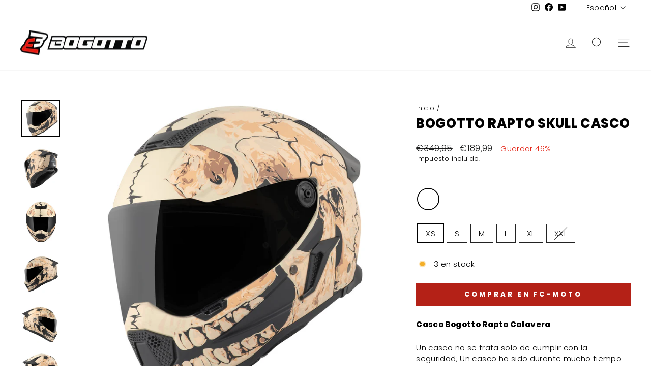

--- FILE ---
content_type: text/html; charset=utf-8
request_url: https://bogotto.eu/es/products/bogotto-rapto-skull-helmet
body_size: 32879
content:
<!doctype html>
<html class="no-js" lang="es" dir="ltr">
<head>
  <meta charset="utf-8">
  <meta http-equiv="X-UA-Compatible" content="IE=edge,chrome=1">
  <meta name="viewport" content="width=device-width,initial-scale=1">
  <meta name="theme-color" content="#b42117">
  <meta name="google-site-verification" content="9F5n9DPMuQVSb5z_woOFHmruHSXgt2SFYMoWyJf9_GU" />
  
  <link rel="canonical" href="https://bogotto.eu/es/products/bogotto-rapto-skull-helmet">
  <link rel="preconnect" href="https://cdn.shopify.com" crossorigin>
  <link rel="preconnect" href="https://fonts.shopifycdn.com" crossorigin>
  <link rel="dns-prefetch" href="https://productreviews.shopifycdn.com">
  <link rel="dns-prefetch" href="https://ajax.googleapis.com">
  <link rel="dns-prefetch" href="https://maps.googleapis.com">
  <link rel="dns-prefetch" href="https://maps.gstatic.com"><link rel="shortcut icon" href="//bogotto.eu/cdn/shop/files/bogotto-favicon_32x32.png?v=1669728886" type="image/png" /><title>Bogotto Rapto Skull Casco
</title>
<meta name="description" content="Casco Bogotto Rapto Calavera Un casco no se trata solo de cumplir con la seguridad; Un casco ha sido durante mucho tiempo un accesorio que también debe verse bien. Con el Bogotto Rapto queremos demostrar que un casco integral puede ser algo más que seguro. El casco de forma deportiva con un pequeño alerón y el diseño elegante se ve muy bien. Las aberturas de ventilación suficientes mantienen la cabeza fresca y el sistema de comunicación Cardo UCS se puede adaptar.Funciones: 2 tamaños de carcasa con visera transparente visera resistente a los arañazos preparado para Pinlock Aberturas de ventilación en la parte delantera Salidas de aire en la parte posterior de la cabeza Pequeño alerón en la parte posterior de la cabeza Forro del casco desmontable y lavable Remaches de aspecto usado Letras y logotipo de Bogotto en los laterales, la parte delantera y traseraCaracterísticas técnicas: carcasa de fibra de vidrio Cierre de trinquete ECE 22.06 preparado para el sistema de comunicación Cardo UCS peso: 1450 g +/-50 g (talla M)Contenido: 1 x Casco Bogotto Rapto 1 x Bolsa para casco  Cada casco es único, ya que los remaches pueden verse diferentes en cada uno (aspecto usado). Las imágenes del producto son solo de referencia: ¡el patrón de los remaches puede variar!"><meta property="og:site_name" content="Bogotto">
  <meta property="og:url" content="https://bogotto.eu/es/products/bogotto-rapto-skull-helmet">
  <meta property="og:title" content="Bogotto Rapto Skull Casco">
  <meta property="og:type" content="product">
  <meta property="og:description" content="Casco Bogotto Rapto Calavera Un casco no se trata solo de cumplir con la seguridad; Un casco ha sido durante mucho tiempo un accesorio que también debe verse bien. Con el Bogotto Rapto queremos demostrar que un casco integral puede ser algo más que seguro. El casco de forma deportiva con un pequeño alerón y el diseño elegante se ve muy bien. Las aberturas de ventilación suficientes mantienen la cabeza fresca y el sistema de comunicación Cardo UCS se puede adaptar.Funciones: 2 tamaños de carcasa con visera transparente visera resistente a los arañazos preparado para Pinlock Aberturas de ventilación en la parte delantera Salidas de aire en la parte posterior de la cabeza Pequeño alerón en la parte posterior de la cabeza Forro del casco desmontable y lavable Remaches de aspecto usado Letras y logotipo de Bogotto en los laterales, la parte delantera y traseraCaracterísticas técnicas: carcasa de fibra de vidrio Cierre de trinquete ECE 22.06 preparado para el sistema de comunicación Cardo UCS peso: 1450 g +/-50 g (talla M)Contenido: 1 x Casco Bogotto Rapto 1 x Bolsa para casco  Cada casco es único, ya que los remaches pueden verse diferentes en cada uno (aspecto usado). Las imágenes del producto son solo de referencia: ¡el patrón de los remaches puede variar!"><meta property="og:image" content="http://bogotto.eu/cdn/shop/files/FF123_BGT-17-MH-024-170_1.jpg?v=1711418563">
    <meta property="og:image:secure_url" content="https://bogotto.eu/cdn/shop/files/FF123_BGT-17-MH-024-170_1.jpg?v=1711418563">
    <meta property="og:image:width" content="1094">
    <meta property="og:image:height" content="1080"><meta name="twitter:site" content="@">
  <meta name="twitter:card" content="summary_large_image">
  <meta name="twitter:title" content="Bogotto Rapto Skull Casco">
  <meta name="twitter:description" content="Casco Bogotto Rapto Calavera Un casco no se trata solo de cumplir con la seguridad; Un casco ha sido durante mucho tiempo un accesorio que también debe verse bien. Con el Bogotto Rapto queremos demostrar que un casco integral puede ser algo más que seguro. El casco de forma deportiva con un pequeño alerón y el diseño elegante se ve muy bien. Las aberturas de ventilación suficientes mantienen la cabeza fresca y el sistema de comunicación Cardo UCS se puede adaptar.Funciones: 2 tamaños de carcasa con visera transparente visera resistente a los arañazos preparado para Pinlock Aberturas de ventilación en la parte delantera Salidas de aire en la parte posterior de la cabeza Pequeño alerón en la parte posterior de la cabeza Forro del casco desmontable y lavable Remaches de aspecto usado Letras y logotipo de Bogotto en los laterales, la parte delantera y traseraCaracterísticas técnicas: carcasa de fibra de vidrio Cierre de trinquete ECE 22.06 preparado para el sistema de comunicación Cardo UCS peso: 1450 g +/-50 g (talla M)Contenido: 1 x Casco Bogotto Rapto 1 x Bolsa para casco  Cada casco es único, ya que los remaches pueden verse diferentes en cada uno (aspecto usado). Las imágenes del producto son solo de referencia: ¡el patrón de los remaches puede variar!">
<style data-shopify>@font-face {
  font-family: Poppins;
  font-weight: 800;
  font-style: normal;
  font-display: swap;
  src: url("//bogotto.eu/cdn/fonts/poppins/poppins_n8.580200d05bca09e2e0c6f4c922047c227dfa8e8c.woff2") format("woff2"),
       url("//bogotto.eu/cdn/fonts/poppins/poppins_n8.f4450f472fdcbe9e829f3583ebd559988f5a3d25.woff") format("woff");
}

  @font-face {
  font-family: Poppins;
  font-weight: 300;
  font-style: normal;
  font-display: swap;
  src: url("//bogotto.eu/cdn/fonts/poppins/poppins_n3.05f58335c3209cce17da4f1f1ab324ebe2982441.woff2") format("woff2"),
       url("//bogotto.eu/cdn/fonts/poppins/poppins_n3.6971368e1f131d2c8ff8e3a44a36b577fdda3ff5.woff") format("woff");
}


  @font-face {
  font-family: Poppins;
  font-weight: 600;
  font-style: normal;
  font-display: swap;
  src: url("//bogotto.eu/cdn/fonts/poppins/poppins_n6.aa29d4918bc243723d56b59572e18228ed0786f6.woff2") format("woff2"),
       url("//bogotto.eu/cdn/fonts/poppins/poppins_n6.5f815d845fe073750885d5b7e619ee00e8111208.woff") format("woff");
}

  @font-face {
  font-family: Poppins;
  font-weight: 300;
  font-style: italic;
  font-display: swap;
  src: url("//bogotto.eu/cdn/fonts/poppins/poppins_i3.8536b4423050219f608e17f134fe9ea3b01ed890.woff2") format("woff2"),
       url("//bogotto.eu/cdn/fonts/poppins/poppins_i3.0f4433ada196bcabf726ed78f8e37e0995762f7f.woff") format("woff");
}

  @font-face {
  font-family: Poppins;
  font-weight: 600;
  font-style: italic;
  font-display: swap;
  src: url("//bogotto.eu/cdn/fonts/poppins/poppins_i6.bb8044d6203f492888d626dafda3c2999253e8e9.woff2") format("woff2"),
       url("//bogotto.eu/cdn/fonts/poppins/poppins_i6.e233dec1a61b1e7dead9f920159eda42280a02c3.woff") format("woff");
}

</style><link href="//bogotto.eu/cdn/shop/t/2/assets/theme.css?v=180064846159729896581698152230" rel="stylesheet" type="text/css" media="all" />
<style data-shopify>:root {
    --typeHeaderPrimary: Poppins;
    --typeHeaderFallback: sans-serif;
    --typeHeaderSize: 30px;
    --typeHeaderWeight: 800;
    --typeHeaderLineHeight: 1;
    --typeHeaderSpacing: 0.025em;

    --typeBasePrimary:Poppins;
    --typeBaseFallback:sans-serif;
    --typeBaseSize: 15px;
    --typeBaseWeight: 300;
    --typeBaseSpacing: 0.025em;
    --typeBaseLineHeight: 1.4;

    --typeCollectionTitle: 20px;

    --iconWeight: 2px;
    --iconLinecaps: miter;

    
      --buttonRadius: 0px;
    

    --colorGridOverlayOpacity: 0.0;
  }

  .placeholder-content {
    background-image: linear-gradient(100deg, #ffffff 40%, #f7f7f7 63%, #ffffff 79%);
  }</style><script>
    document.documentElement.className = document.documentElement.className.replace('no-js', 'js');

    window.theme = window.theme || {};
    theme.routes = {
      home: "/es",
      cart: "/es/cart.js",
      cartPage: "/es/cart",
      cartAdd: "/es/cart/add.js",
      cartChange: "/es/cart/change.js",
      search: "/es/search"
    };
    theme.strings = {
      soldOut: "Agotado",
      unavailable: "No disponible",
      inStockLabel: "En stock",
      oneStockLabel: "[count] en stock",
      otherStockLabel: "[count] en stock",
      willNotShipUntil: "Será enviado después [date]",
      willBeInStockAfter: "Estará disponible después [date]",
      waitingForStock: "Inventario en el camino",
      savePrice: "Guardar [saved_amount]",
      cartEmpty: "Su carrito actualmente está vacío.",
      cartTermsConfirmation: "Debe aceptar los términos y condiciones de venta para pagar",
      searchCollections: "Colecciones:",
      searchPages: "Páginas:",
      searchArticles: "Artículos:",
      productFrom: "De ",
    };
    theme.settings = {
      cartType: "drawer",
      isCustomerTemplate: false,
      moneyFormat: "€{{amount_with_comma_separator}}",
      saveType: "percent",
      productImageSize: "portrait",
      productImageCover: false,
      predictiveSearch: true,
      predictiveSearchType: "product,article,page,collection",
      predictiveSearchVendor: false,
      predictiveSearchPrice: false,
      quickView: true,
      themeName: 'Impulse',
      themeVersion: "7.1.0"
    };
  </script>

  <script>window.performance && window.performance.mark && window.performance.mark('shopify.content_for_header.start');</script><meta id="shopify-digital-wallet" name="shopify-digital-wallet" content="/68298211633/digital_wallets/dialog">
<meta name="shopify-checkout-api-token" content="d4fe96287d762f760050151ef2aa0c25">
<meta id="in-context-paypal-metadata" data-shop-id="68298211633" data-venmo-supported="false" data-environment="production" data-locale="es_ES" data-paypal-v4="true" data-currency="EUR">
<link rel="alternate" hreflang="x-default" href="https://bogotto.eu/products/bogotto-rapto-skull-helmet">
<link rel="alternate" hreflang="en" href="https://bogotto.eu/products/bogotto-rapto-skull-helmet">
<link rel="alternate" hreflang="fr" href="https://bogotto.eu/fr/products/bogotto-rapto-skull-helmet">
<link rel="alternate" hreflang="it" href="https://bogotto.eu/it/products/bogotto-rapto-skull-helmet">
<link rel="alternate" hreflang="nl" href="https://bogotto.eu/nl/products/bogotto-rapto-skull-helmet">
<link rel="alternate" hreflang="es" href="https://bogotto.eu/es/products/bogotto-rapto-skull-helmet">
<link rel="alternate" hreflang="de" href="https://bogotto.eu/de/products/bogotto-rapto-skull-helmet">
<link rel="alternate" hreflang="zh-Hans" href="https://bogotto.eu/zh/products/bogotto-rapto-skull-helmet">
<link rel="alternate" hreflang="da" href="https://bogotto.eu/da/products/bogotto-rapto-skull-helmet">
<link rel="alternate" hreflang="fi" href="https://bogotto.eu/fi/products/bogotto-rapto-skull-helmet">
<link rel="alternate" hreflang="ja" href="https://bogotto.eu/ja/products/bogotto-rapto-skull-helmet">
<link rel="alternate" hreflang="ko" href="https://bogotto.eu/ko/products/bogotto-rapto-skull-helmet">
<link rel="alternate" hreflang="no" href="https://bogotto.eu/no/products/bogotto-rapto-skull-helmet">
<link rel="alternate" hreflang="pl" href="https://bogotto.eu/pl/products/bogotto-rapto-skull-helmet">
<link rel="alternate" hreflang="pt" href="https://bogotto.eu/pt/products/bogotto-rapto-skull-helmet">
<link rel="alternate" hreflang="sv" href="https://bogotto.eu/sv/products/bogotto-rapto-skull-helmet">
<link rel="alternate" hreflang="cs" href="https://bogotto.eu/cs/products/bogotto-rapto-skull-helmet">
<link rel="alternate" hreflang="zh-Hans-DE" href="https://bogotto.eu/zh/products/bogotto-rapto-skull-helmet">
<link rel="alternate" type="application/json+oembed" href="https://bogotto.eu/es/products/bogotto-rapto-skull-helmet.oembed">
<script async="async" src="/checkouts/internal/preloads.js?locale=es-DE"></script>
<script id="shopify-features" type="application/json">{"accessToken":"d4fe96287d762f760050151ef2aa0c25","betas":["rich-media-storefront-analytics"],"domain":"bogotto.eu","predictiveSearch":true,"shopId":68298211633,"locale":"es"}</script>
<script>var Shopify = Shopify || {};
Shopify.shop = "bogotto-clothing.myshopify.com";
Shopify.locale = "es";
Shopify.currency = {"active":"EUR","rate":"1.0"};
Shopify.country = "DE";
Shopify.theme = {"name":"Impulse","id":138657268017,"schema_name":"Impulse","schema_version":"7.1.0","theme_store_id":857,"role":"main"};
Shopify.theme.handle = "null";
Shopify.theme.style = {"id":null,"handle":null};
Shopify.cdnHost = "bogotto.eu/cdn";
Shopify.routes = Shopify.routes || {};
Shopify.routes.root = "/es/";</script>
<script type="module">!function(o){(o.Shopify=o.Shopify||{}).modules=!0}(window);</script>
<script>!function(o){function n(){var o=[];function n(){o.push(Array.prototype.slice.apply(arguments))}return n.q=o,n}var t=o.Shopify=o.Shopify||{};t.loadFeatures=n(),t.autoloadFeatures=n()}(window);</script>
<script id="shop-js-analytics" type="application/json">{"pageType":"product"}</script>
<script defer="defer" async type="module" src="//bogotto.eu/cdn/shopifycloud/shop-js/modules/v2/client.init-shop-cart-sync_CvZOh8Af.es.esm.js"></script>
<script defer="defer" async type="module" src="//bogotto.eu/cdn/shopifycloud/shop-js/modules/v2/chunk.common_3Rxs6Qxh.esm.js"></script>
<script type="module">
  await import("//bogotto.eu/cdn/shopifycloud/shop-js/modules/v2/client.init-shop-cart-sync_CvZOh8Af.es.esm.js");
await import("//bogotto.eu/cdn/shopifycloud/shop-js/modules/v2/chunk.common_3Rxs6Qxh.esm.js");

  window.Shopify.SignInWithShop?.initShopCartSync?.({"fedCMEnabled":true,"windoidEnabled":true});

</script>
<script>(function() {
  var isLoaded = false;
  function asyncLoad() {
    if (isLoaded) return;
    isLoaded = true;
    var urls = ["https:\/\/gdprcdn.b-cdn.net\/js\/gdpr_cookie_consent.min.js?shop=bogotto-clothing.myshopify.com"];
    for (var i = 0; i < urls.length; i++) {
      var s = document.createElement('script');
      s.type = 'text/javascript';
      s.async = true;
      s.src = urls[i];
      var x = document.getElementsByTagName('script')[0];
      x.parentNode.insertBefore(s, x);
    }
  };
  if(window.attachEvent) {
    window.attachEvent('onload', asyncLoad);
  } else {
    window.addEventListener('load', asyncLoad, false);
  }
})();</script>
<script id="__st">var __st={"a":68298211633,"offset":3600,"reqid":"43d1993c-7a4c-4ae3-86aa-6db53886917a-1768838950","pageurl":"bogotto.eu\/es\/products\/bogotto-rapto-skull-helmet","u":"a9327e3e5967","p":"product","rtyp":"product","rid":8977109057876};</script>
<script>window.ShopifyPaypalV4VisibilityTracking = true;</script>
<script id="captcha-bootstrap">!function(){'use strict';const t='contact',e='account',n='new_comment',o=[[t,t],['blogs',n],['comments',n],[t,'customer']],c=[[e,'customer_login'],[e,'guest_login'],[e,'recover_customer_password'],[e,'create_customer']],r=t=>t.map((([t,e])=>`form[action*='/${t}']:not([data-nocaptcha='true']) input[name='form_type'][value='${e}']`)).join(','),a=t=>()=>t?[...document.querySelectorAll(t)].map((t=>t.form)):[];function s(){const t=[...o],e=r(t);return a(e)}const i='password',u='form_key',d=['recaptcha-v3-token','g-recaptcha-response','h-captcha-response',i],f=()=>{try{return window.sessionStorage}catch{return}},m='__shopify_v',_=t=>t.elements[u];function p(t,e,n=!1){try{const o=window.sessionStorage,c=JSON.parse(o.getItem(e)),{data:r}=function(t){const{data:e,action:n}=t;return t[m]||n?{data:e,action:n}:{data:t,action:n}}(c);for(const[e,n]of Object.entries(r))t.elements[e]&&(t.elements[e].value=n);n&&o.removeItem(e)}catch(o){console.error('form repopulation failed',{error:o})}}const l='form_type',E='cptcha';function T(t){t.dataset[E]=!0}const w=window,h=w.document,L='Shopify',v='ce_forms',y='captcha';let A=!1;((t,e)=>{const n=(g='f06e6c50-85a8-45c8-87d0-21a2b65856fe',I='https://cdn.shopify.com/shopifycloud/storefront-forms-hcaptcha/ce_storefront_forms_captcha_hcaptcha.v1.5.2.iife.js',D={infoText:'Protegido por hCaptcha',privacyText:'Privacidad',termsText:'Términos'},(t,e,n)=>{const o=w[L][v],c=o.bindForm;if(c)return c(t,g,e,D).then(n);var r;o.q.push([[t,g,e,D],n]),r=I,A||(h.body.append(Object.assign(h.createElement('script'),{id:'captcha-provider',async:!0,src:r})),A=!0)});var g,I,D;w[L]=w[L]||{},w[L][v]=w[L][v]||{},w[L][v].q=[],w[L][y]=w[L][y]||{},w[L][y].protect=function(t,e){n(t,void 0,e),T(t)},Object.freeze(w[L][y]),function(t,e,n,w,h,L){const[v,y,A,g]=function(t,e,n){const i=e?o:[],u=t?c:[],d=[...i,...u],f=r(d),m=r(i),_=r(d.filter((([t,e])=>n.includes(e))));return[a(f),a(m),a(_),s()]}(w,h,L),I=t=>{const e=t.target;return e instanceof HTMLFormElement?e:e&&e.form},D=t=>v().includes(t);t.addEventListener('submit',(t=>{const e=I(t);if(!e)return;const n=D(e)&&!e.dataset.hcaptchaBound&&!e.dataset.recaptchaBound,o=_(e),c=g().includes(e)&&(!o||!o.value);(n||c)&&t.preventDefault(),c&&!n&&(function(t){try{if(!f())return;!function(t){const e=f();if(!e)return;const n=_(t);if(!n)return;const o=n.value;o&&e.removeItem(o)}(t);const e=Array.from(Array(32),(()=>Math.random().toString(36)[2])).join('');!function(t,e){_(t)||t.append(Object.assign(document.createElement('input'),{type:'hidden',name:u})),t.elements[u].value=e}(t,e),function(t,e){const n=f();if(!n)return;const o=[...t.querySelectorAll(`input[type='${i}']`)].map((({name:t})=>t)),c=[...d,...o],r={};for(const[a,s]of new FormData(t).entries())c.includes(a)||(r[a]=s);n.setItem(e,JSON.stringify({[m]:1,action:t.action,data:r}))}(t,e)}catch(e){console.error('failed to persist form',e)}}(e),e.submit())}));const S=(t,e)=>{t&&!t.dataset[E]&&(n(t,e.some((e=>e===t))),T(t))};for(const o of['focusin','change'])t.addEventListener(o,(t=>{const e=I(t);D(e)&&S(e,y())}));const B=e.get('form_key'),M=e.get(l),P=B&&M;t.addEventListener('DOMContentLoaded',(()=>{const t=y();if(P)for(const e of t)e.elements[l].value===M&&p(e,B);[...new Set([...A(),...v().filter((t=>'true'===t.dataset.shopifyCaptcha))])].forEach((e=>S(e,t)))}))}(h,new URLSearchParams(w.location.search),n,t,e,['guest_login'])})(!0,!0)}();</script>
<script integrity="sha256-4kQ18oKyAcykRKYeNunJcIwy7WH5gtpwJnB7kiuLZ1E=" data-source-attribution="shopify.loadfeatures" defer="defer" src="//bogotto.eu/cdn/shopifycloud/storefront/assets/storefront/load_feature-a0a9edcb.js" crossorigin="anonymous"></script>
<script data-source-attribution="shopify.dynamic_checkout.dynamic.init">var Shopify=Shopify||{};Shopify.PaymentButton=Shopify.PaymentButton||{isStorefrontPortableWallets:!0,init:function(){window.Shopify.PaymentButton.init=function(){};var t=document.createElement("script");t.src="https://bogotto.eu/cdn/shopifycloud/portable-wallets/latest/portable-wallets.es.js",t.type="module",document.head.appendChild(t)}};
</script>
<script data-source-attribution="shopify.dynamic_checkout.buyer_consent">
  function portableWalletsHideBuyerConsent(e){var t=document.getElementById("shopify-buyer-consent"),n=document.getElementById("shopify-subscription-policy-button");t&&n&&(t.classList.add("hidden"),t.setAttribute("aria-hidden","true"),n.removeEventListener("click",e))}function portableWalletsShowBuyerConsent(e){var t=document.getElementById("shopify-buyer-consent"),n=document.getElementById("shopify-subscription-policy-button");t&&n&&(t.classList.remove("hidden"),t.removeAttribute("aria-hidden"),n.addEventListener("click",e))}window.Shopify?.PaymentButton&&(window.Shopify.PaymentButton.hideBuyerConsent=portableWalletsHideBuyerConsent,window.Shopify.PaymentButton.showBuyerConsent=portableWalletsShowBuyerConsent);
</script>
<script data-source-attribution="shopify.dynamic_checkout.cart.bootstrap">document.addEventListener("DOMContentLoaded",(function(){function t(){return document.querySelector("shopify-accelerated-checkout-cart, shopify-accelerated-checkout")}if(t())Shopify.PaymentButton.init();else{new MutationObserver((function(e,n){t()&&(Shopify.PaymentButton.init(),n.disconnect())})).observe(document.body,{childList:!0,subtree:!0})}}));
</script>
<link id="shopify-accelerated-checkout-styles" rel="stylesheet" media="screen" href="https://bogotto.eu/cdn/shopifycloud/portable-wallets/latest/accelerated-checkout-backwards-compat.css" crossorigin="anonymous">
<style id="shopify-accelerated-checkout-cart">
        #shopify-buyer-consent {
  margin-top: 1em;
  display: inline-block;
  width: 100%;
}

#shopify-buyer-consent.hidden {
  display: none;
}

#shopify-subscription-policy-button {
  background: none;
  border: none;
  padding: 0;
  text-decoration: underline;
  font-size: inherit;
  cursor: pointer;
}

#shopify-subscription-policy-button::before {
  box-shadow: none;
}

      </style>

<script>window.performance && window.performance.mark && window.performance.mark('shopify.content_for_header.end');</script>

  <script src="//bogotto.eu/cdn/shop/t/2/assets/vendor-scripts-v11.js" defer="defer"></script><script src="//bogotto.eu/cdn/shop/t/2/assets/theme.js?v=13862351161817530741669381581" defer="defer"></script>
<!-- BEGIN app block: shopify://apps/consentmo-gdpr/blocks/gdpr_cookie_consent/4fbe573f-a377-4fea-9801-3ee0858cae41 -->


<!-- END app block --><script src="https://cdn.shopify.com/extensions/019b97b0-6350-7631-8123-95494b086580/socialwidget-instafeed-78/assets/social-widget.min.js" type="text/javascript" defer="defer"></script>
<script src="https://cdn.shopify.com/extensions/019bd530-527f-74d1-82b1-fdf7300fdcb0/consentmo-gdpr-576/assets/consentmo_cookie_consent.js" type="text/javascript" defer="defer"></script>
<link href="https://monorail-edge.shopifysvc.com" rel="dns-prefetch">
<script>(function(){if ("sendBeacon" in navigator && "performance" in window) {try {var session_token_from_headers = performance.getEntriesByType('navigation')[0].serverTiming.find(x => x.name == '_s').description;} catch {var session_token_from_headers = undefined;}var session_cookie_matches = document.cookie.match(/_shopify_s=([^;]*)/);var session_token_from_cookie = session_cookie_matches && session_cookie_matches.length === 2 ? session_cookie_matches[1] : "";var session_token = session_token_from_headers || session_token_from_cookie || "";function handle_abandonment_event(e) {var entries = performance.getEntries().filter(function(entry) {return /monorail-edge.shopifysvc.com/.test(entry.name);});if (!window.abandonment_tracked && entries.length === 0) {window.abandonment_tracked = true;var currentMs = Date.now();var navigation_start = performance.timing.navigationStart;var payload = {shop_id: 68298211633,url: window.location.href,navigation_start,duration: currentMs - navigation_start,session_token,page_type: "product"};window.navigator.sendBeacon("https://monorail-edge.shopifysvc.com/v1/produce", JSON.stringify({schema_id: "online_store_buyer_site_abandonment/1.1",payload: payload,metadata: {event_created_at_ms: currentMs,event_sent_at_ms: currentMs}}));}}window.addEventListener('pagehide', handle_abandonment_event);}}());</script>
<script id="web-pixels-manager-setup">(function e(e,d,r,n,o){if(void 0===o&&(o={}),!Boolean(null===(a=null===(i=window.Shopify)||void 0===i?void 0:i.analytics)||void 0===a?void 0:a.replayQueue)){var i,a;window.Shopify=window.Shopify||{};var t=window.Shopify;t.analytics=t.analytics||{};var s=t.analytics;s.replayQueue=[],s.publish=function(e,d,r){return s.replayQueue.push([e,d,r]),!0};try{self.performance.mark("wpm:start")}catch(e){}var l=function(){var e={modern:/Edge?\/(1{2}[4-9]|1[2-9]\d|[2-9]\d{2}|\d{4,})\.\d+(\.\d+|)|Firefox\/(1{2}[4-9]|1[2-9]\d|[2-9]\d{2}|\d{4,})\.\d+(\.\d+|)|Chrom(ium|e)\/(9{2}|\d{3,})\.\d+(\.\d+|)|(Maci|X1{2}).+ Version\/(15\.\d+|(1[6-9]|[2-9]\d|\d{3,})\.\d+)([,.]\d+|)( \(\w+\)|)( Mobile\/\w+|) Safari\/|Chrome.+OPR\/(9{2}|\d{3,})\.\d+\.\d+|(CPU[ +]OS|iPhone[ +]OS|CPU[ +]iPhone|CPU IPhone OS|CPU iPad OS)[ +]+(15[._]\d+|(1[6-9]|[2-9]\d|\d{3,})[._]\d+)([._]\d+|)|Android:?[ /-](13[3-9]|1[4-9]\d|[2-9]\d{2}|\d{4,})(\.\d+|)(\.\d+|)|Android.+Firefox\/(13[5-9]|1[4-9]\d|[2-9]\d{2}|\d{4,})\.\d+(\.\d+|)|Android.+Chrom(ium|e)\/(13[3-9]|1[4-9]\d|[2-9]\d{2}|\d{4,})\.\d+(\.\d+|)|SamsungBrowser\/([2-9]\d|\d{3,})\.\d+/,legacy:/Edge?\/(1[6-9]|[2-9]\d|\d{3,})\.\d+(\.\d+|)|Firefox\/(5[4-9]|[6-9]\d|\d{3,})\.\d+(\.\d+|)|Chrom(ium|e)\/(5[1-9]|[6-9]\d|\d{3,})\.\d+(\.\d+|)([\d.]+$|.*Safari\/(?![\d.]+ Edge\/[\d.]+$))|(Maci|X1{2}).+ Version\/(10\.\d+|(1[1-9]|[2-9]\d|\d{3,})\.\d+)([,.]\d+|)( \(\w+\)|)( Mobile\/\w+|) Safari\/|Chrome.+OPR\/(3[89]|[4-9]\d|\d{3,})\.\d+\.\d+|(CPU[ +]OS|iPhone[ +]OS|CPU[ +]iPhone|CPU IPhone OS|CPU iPad OS)[ +]+(10[._]\d+|(1[1-9]|[2-9]\d|\d{3,})[._]\d+)([._]\d+|)|Android:?[ /-](13[3-9]|1[4-9]\d|[2-9]\d{2}|\d{4,})(\.\d+|)(\.\d+|)|Mobile Safari.+OPR\/([89]\d|\d{3,})\.\d+\.\d+|Android.+Firefox\/(13[5-9]|1[4-9]\d|[2-9]\d{2}|\d{4,})\.\d+(\.\d+|)|Android.+Chrom(ium|e)\/(13[3-9]|1[4-9]\d|[2-9]\d{2}|\d{4,})\.\d+(\.\d+|)|Android.+(UC? ?Browser|UCWEB|U3)[ /]?(15\.([5-9]|\d{2,})|(1[6-9]|[2-9]\d|\d{3,})\.\d+)\.\d+|SamsungBrowser\/(5\.\d+|([6-9]|\d{2,})\.\d+)|Android.+MQ{2}Browser\/(14(\.(9|\d{2,})|)|(1[5-9]|[2-9]\d|\d{3,})(\.\d+|))(\.\d+|)|K[Aa][Ii]OS\/(3\.\d+|([4-9]|\d{2,})\.\d+)(\.\d+|)/},d=e.modern,r=e.legacy,n=navigator.userAgent;return n.match(d)?"modern":n.match(r)?"legacy":"unknown"}(),u="modern"===l?"modern":"legacy",c=(null!=n?n:{modern:"",legacy:""})[u],f=function(e){return[e.baseUrl,"/wpm","/b",e.hashVersion,"modern"===e.buildTarget?"m":"l",".js"].join("")}({baseUrl:d,hashVersion:r,buildTarget:u}),m=function(e){var d=e.version,r=e.bundleTarget,n=e.surface,o=e.pageUrl,i=e.monorailEndpoint;return{emit:function(e){var a=e.status,t=e.errorMsg,s=(new Date).getTime(),l=JSON.stringify({metadata:{event_sent_at_ms:s},events:[{schema_id:"web_pixels_manager_load/3.1",payload:{version:d,bundle_target:r,page_url:o,status:a,surface:n,error_msg:t},metadata:{event_created_at_ms:s}}]});if(!i)return console&&console.warn&&console.warn("[Web Pixels Manager] No Monorail endpoint provided, skipping logging."),!1;try{return self.navigator.sendBeacon.bind(self.navigator)(i,l)}catch(e){}var u=new XMLHttpRequest;try{return u.open("POST",i,!0),u.setRequestHeader("Content-Type","text/plain"),u.send(l),!0}catch(e){return console&&console.warn&&console.warn("[Web Pixels Manager] Got an unhandled error while logging to Monorail."),!1}}}}({version:r,bundleTarget:l,surface:e.surface,pageUrl:self.location.href,monorailEndpoint:e.monorailEndpoint});try{o.browserTarget=l,function(e){var d=e.src,r=e.async,n=void 0===r||r,o=e.onload,i=e.onerror,a=e.sri,t=e.scriptDataAttributes,s=void 0===t?{}:t,l=document.createElement("script"),u=document.querySelector("head"),c=document.querySelector("body");if(l.async=n,l.src=d,a&&(l.integrity=a,l.crossOrigin="anonymous"),s)for(var f in s)if(Object.prototype.hasOwnProperty.call(s,f))try{l.dataset[f]=s[f]}catch(e){}if(o&&l.addEventListener("load",o),i&&l.addEventListener("error",i),u)u.appendChild(l);else{if(!c)throw new Error("Did not find a head or body element to append the script");c.appendChild(l)}}({src:f,async:!0,onload:function(){if(!function(){var e,d;return Boolean(null===(d=null===(e=window.Shopify)||void 0===e?void 0:e.analytics)||void 0===d?void 0:d.initialized)}()){var d=window.webPixelsManager.init(e)||void 0;if(d){var r=window.Shopify.analytics;r.replayQueue.forEach((function(e){var r=e[0],n=e[1],o=e[2];d.publishCustomEvent(r,n,o)})),r.replayQueue=[],r.publish=d.publishCustomEvent,r.visitor=d.visitor,r.initialized=!0}}},onerror:function(){return m.emit({status:"failed",errorMsg:"".concat(f," has failed to load")})},sri:function(e){var d=/^sha384-[A-Za-z0-9+/=]+$/;return"string"==typeof e&&d.test(e)}(c)?c:"",scriptDataAttributes:o}),m.emit({status:"loading"})}catch(e){m.emit({status:"failed",errorMsg:(null==e?void 0:e.message)||"Unknown error"})}}})({shopId: 68298211633,storefrontBaseUrl: "https://bogotto.eu",extensionsBaseUrl: "https://extensions.shopifycdn.com/cdn/shopifycloud/web-pixels-manager",monorailEndpoint: "https://monorail-edge.shopifysvc.com/unstable/produce_batch",surface: "storefront-renderer",enabledBetaFlags: ["2dca8a86"],webPixelsConfigList: [{"id":"shopify-app-pixel","configuration":"{}","eventPayloadVersion":"v1","runtimeContext":"STRICT","scriptVersion":"0450","apiClientId":"shopify-pixel","type":"APP","privacyPurposes":["ANALYTICS","MARKETING"]},{"id":"shopify-custom-pixel","eventPayloadVersion":"v1","runtimeContext":"LAX","scriptVersion":"0450","apiClientId":"shopify-pixel","type":"CUSTOM","privacyPurposes":["ANALYTICS","MARKETING"]}],isMerchantRequest: false,initData: {"shop":{"name":"Bogotto","paymentSettings":{"currencyCode":"EUR"},"myshopifyDomain":"bogotto-clothing.myshopify.com","countryCode":"DE","storefrontUrl":"https:\/\/bogotto.eu\/es"},"customer":null,"cart":null,"checkout":null,"productVariants":[{"price":{"amount":189.99,"currencyCode":"EUR"},"product":{"title":"Bogotto Rapto Skull Casco","vendor":"Bogotto","id":"8977109057876","untranslatedTitle":"Bogotto Rapto Skull Casco","url":"\/es\/products\/bogotto-rapto-skull-helmet","type":"Helmets"},"id":"47864724095316","image":{"src":"\/\/bogotto.eu\/cdn\/shop\/files\/FF123_BGT-17-MH-024-170_1.jpg?v=1711418563"},"sku":"Bogotto-Rapto-Skull-Helmet-0001","title":"sand \/ XS","untranslatedTitle":"sand \/ XS"},{"price":{"amount":189.99,"currencyCode":"EUR"},"product":{"title":"Bogotto Rapto Skull Casco","vendor":"Bogotto","id":"8977109057876","untranslatedTitle":"Bogotto Rapto Skull Casco","url":"\/es\/products\/bogotto-rapto-skull-helmet","type":"Helmets"},"id":"47815907410260","image":{"src":"\/\/bogotto.eu\/cdn\/shop\/files\/FF123_BGT-17-MH-024-170_1.jpg?v=1711418563"},"sku":"Bogotto-Rapto-Skull-Helmet-0002","title":"sand \/ S","untranslatedTitle":"sand \/ S"},{"price":{"amount":189.99,"currencyCode":"EUR"},"product":{"title":"Bogotto Rapto Skull Casco","vendor":"Bogotto","id":"8977109057876","untranslatedTitle":"Bogotto Rapto Skull Casco","url":"\/es\/products\/bogotto-rapto-skull-helmet","type":"Helmets"},"id":"47815907443028","image":{"src":"\/\/bogotto.eu\/cdn\/shop\/files\/FF123_BGT-17-MH-024-170_1.jpg?v=1711418563"},"sku":"Bogotto-Rapto-Skull-Helmet-0003","title":"sand \/ M","untranslatedTitle":"sand \/ M"},{"price":{"amount":189.99,"currencyCode":"EUR"},"product":{"title":"Bogotto Rapto Skull Casco","vendor":"Bogotto","id":"8977109057876","untranslatedTitle":"Bogotto Rapto Skull Casco","url":"\/es\/products\/bogotto-rapto-skull-helmet","type":"Helmets"},"id":"47815907475796","image":{"src":"\/\/bogotto.eu\/cdn\/shop\/files\/FF123_BGT-17-MH-024-170_1.jpg?v=1711418563"},"sku":"Bogotto-Rapto-Skull-Helmet-0004","title":"sand \/ L","untranslatedTitle":"sand \/ L"},{"price":{"amount":189.99,"currencyCode":"EUR"},"product":{"title":"Bogotto Rapto Skull Casco","vendor":"Bogotto","id":"8977109057876","untranslatedTitle":"Bogotto Rapto Skull Casco","url":"\/es\/products\/bogotto-rapto-skull-helmet","type":"Helmets"},"id":"47815907508564","image":{"src":"\/\/bogotto.eu\/cdn\/shop\/files\/FF123_BGT-17-MH-024-170_1.jpg?v=1711418563"},"sku":"Bogotto-Rapto-Skull-Helmet-0005","title":"sand \/ XL","untranslatedTitle":"sand \/ XL"},{"price":{"amount":179.99,"currencyCode":"EUR"},"product":{"title":"Bogotto Rapto Skull Casco","vendor":"Bogotto","id":"8977109057876","untranslatedTitle":"Bogotto Rapto Skull Casco","url":"\/es\/products\/bogotto-rapto-skull-helmet","type":"Helmets"},"id":"47815907541332","image":{"src":"\/\/bogotto.eu\/cdn\/shop\/files\/FF123_BGT-17-MH-024-170_1.jpg?v=1711418563"},"sku":"Bogotto-Rapto-Skull-Helmet-0006","title":"sand \/ XXL","untranslatedTitle":"sand \/ XXL"}],"purchasingCompany":null},},"https://bogotto.eu/cdn","fcfee988w5aeb613cpc8e4bc33m6693e112",{"modern":"","legacy":""},{"shopId":"68298211633","storefrontBaseUrl":"https:\/\/bogotto.eu","extensionBaseUrl":"https:\/\/extensions.shopifycdn.com\/cdn\/shopifycloud\/web-pixels-manager","surface":"storefront-renderer","enabledBetaFlags":"[\"2dca8a86\"]","isMerchantRequest":"false","hashVersion":"fcfee988w5aeb613cpc8e4bc33m6693e112","publish":"custom","events":"[[\"page_viewed\",{}],[\"product_viewed\",{\"productVariant\":{\"price\":{\"amount\":189.99,\"currencyCode\":\"EUR\"},\"product\":{\"title\":\"Bogotto Rapto Skull Casco\",\"vendor\":\"Bogotto\",\"id\":\"8977109057876\",\"untranslatedTitle\":\"Bogotto Rapto Skull Casco\",\"url\":\"\/es\/products\/bogotto-rapto-skull-helmet\",\"type\":\"Helmets\"},\"id\":\"47864724095316\",\"image\":{\"src\":\"\/\/bogotto.eu\/cdn\/shop\/files\/FF123_BGT-17-MH-024-170_1.jpg?v=1711418563\"},\"sku\":\"Bogotto-Rapto-Skull-Helmet-0001\",\"title\":\"sand \/ XS\",\"untranslatedTitle\":\"sand \/ XS\"}}]]"});</script><script>
  window.ShopifyAnalytics = window.ShopifyAnalytics || {};
  window.ShopifyAnalytics.meta = window.ShopifyAnalytics.meta || {};
  window.ShopifyAnalytics.meta.currency = 'EUR';
  var meta = {"product":{"id":8977109057876,"gid":"gid:\/\/shopify\/Product\/8977109057876","vendor":"Bogotto","type":"Helmets","handle":"bogotto-rapto-skull-helmet","variants":[{"id":47864724095316,"price":18999,"name":"Bogotto Rapto Skull Casco - sand \/ XS","public_title":"sand \/ XS","sku":"Bogotto-Rapto-Skull-Helmet-0001"},{"id":47815907410260,"price":18999,"name":"Bogotto Rapto Skull Casco - sand \/ S","public_title":"sand \/ S","sku":"Bogotto-Rapto-Skull-Helmet-0002"},{"id":47815907443028,"price":18999,"name":"Bogotto Rapto Skull Casco - sand \/ M","public_title":"sand \/ M","sku":"Bogotto-Rapto-Skull-Helmet-0003"},{"id":47815907475796,"price":18999,"name":"Bogotto Rapto Skull Casco - sand \/ L","public_title":"sand \/ L","sku":"Bogotto-Rapto-Skull-Helmet-0004"},{"id":47815907508564,"price":18999,"name":"Bogotto Rapto Skull Casco - sand \/ XL","public_title":"sand \/ XL","sku":"Bogotto-Rapto-Skull-Helmet-0005"},{"id":47815907541332,"price":17999,"name":"Bogotto Rapto Skull Casco - sand \/ XXL","public_title":"sand \/ XXL","sku":"Bogotto-Rapto-Skull-Helmet-0006"}],"remote":false},"page":{"pageType":"product","resourceType":"product","resourceId":8977109057876,"requestId":"43d1993c-7a4c-4ae3-86aa-6db53886917a-1768838950"}};
  for (var attr in meta) {
    window.ShopifyAnalytics.meta[attr] = meta[attr];
  }
</script>
<script class="analytics">
  (function () {
    var customDocumentWrite = function(content) {
      var jquery = null;

      if (window.jQuery) {
        jquery = window.jQuery;
      } else if (window.Checkout && window.Checkout.$) {
        jquery = window.Checkout.$;
      }

      if (jquery) {
        jquery('body').append(content);
      }
    };

    var hasLoggedConversion = function(token) {
      if (token) {
        return document.cookie.indexOf('loggedConversion=' + token) !== -1;
      }
      return false;
    }

    var setCookieIfConversion = function(token) {
      if (token) {
        var twoMonthsFromNow = new Date(Date.now());
        twoMonthsFromNow.setMonth(twoMonthsFromNow.getMonth() + 2);

        document.cookie = 'loggedConversion=' + token + '; expires=' + twoMonthsFromNow;
      }
    }

    var trekkie = window.ShopifyAnalytics.lib = window.trekkie = window.trekkie || [];
    if (trekkie.integrations) {
      return;
    }
    trekkie.methods = [
      'identify',
      'page',
      'ready',
      'track',
      'trackForm',
      'trackLink'
    ];
    trekkie.factory = function(method) {
      return function() {
        var args = Array.prototype.slice.call(arguments);
        args.unshift(method);
        trekkie.push(args);
        return trekkie;
      };
    };
    for (var i = 0; i < trekkie.methods.length; i++) {
      var key = trekkie.methods[i];
      trekkie[key] = trekkie.factory(key);
    }
    trekkie.load = function(config) {
      trekkie.config = config || {};
      trekkie.config.initialDocumentCookie = document.cookie;
      var first = document.getElementsByTagName('script')[0];
      var script = document.createElement('script');
      script.type = 'text/javascript';
      script.onerror = function(e) {
        var scriptFallback = document.createElement('script');
        scriptFallback.type = 'text/javascript';
        scriptFallback.onerror = function(error) {
                var Monorail = {
      produce: function produce(monorailDomain, schemaId, payload) {
        var currentMs = new Date().getTime();
        var event = {
          schema_id: schemaId,
          payload: payload,
          metadata: {
            event_created_at_ms: currentMs,
            event_sent_at_ms: currentMs
          }
        };
        return Monorail.sendRequest("https://" + monorailDomain + "/v1/produce", JSON.stringify(event));
      },
      sendRequest: function sendRequest(endpointUrl, payload) {
        // Try the sendBeacon API
        if (window && window.navigator && typeof window.navigator.sendBeacon === 'function' && typeof window.Blob === 'function' && !Monorail.isIos12()) {
          var blobData = new window.Blob([payload], {
            type: 'text/plain'
          });

          if (window.navigator.sendBeacon(endpointUrl, blobData)) {
            return true;
          } // sendBeacon was not successful

        } // XHR beacon

        var xhr = new XMLHttpRequest();

        try {
          xhr.open('POST', endpointUrl);
          xhr.setRequestHeader('Content-Type', 'text/plain');
          xhr.send(payload);
        } catch (e) {
          console.log(e);
        }

        return false;
      },
      isIos12: function isIos12() {
        return window.navigator.userAgent.lastIndexOf('iPhone; CPU iPhone OS 12_') !== -1 || window.navigator.userAgent.lastIndexOf('iPad; CPU OS 12_') !== -1;
      }
    };
    Monorail.produce('monorail-edge.shopifysvc.com',
      'trekkie_storefront_load_errors/1.1',
      {shop_id: 68298211633,
      theme_id: 138657268017,
      app_name: "storefront",
      context_url: window.location.href,
      source_url: "//bogotto.eu/cdn/s/trekkie.storefront.cd680fe47e6c39ca5d5df5f0a32d569bc48c0f27.min.js"});

        };
        scriptFallback.async = true;
        scriptFallback.src = '//bogotto.eu/cdn/s/trekkie.storefront.cd680fe47e6c39ca5d5df5f0a32d569bc48c0f27.min.js';
        first.parentNode.insertBefore(scriptFallback, first);
      };
      script.async = true;
      script.src = '//bogotto.eu/cdn/s/trekkie.storefront.cd680fe47e6c39ca5d5df5f0a32d569bc48c0f27.min.js';
      first.parentNode.insertBefore(script, first);
    };
    trekkie.load(
      {"Trekkie":{"appName":"storefront","development":false,"defaultAttributes":{"shopId":68298211633,"isMerchantRequest":null,"themeId":138657268017,"themeCityHash":"6967436452223880670","contentLanguage":"es","currency":"EUR","eventMetadataId":"db23d475-8876-4b29-8be1-82ea6fee85c4"},"isServerSideCookieWritingEnabled":true,"monorailRegion":"shop_domain","enabledBetaFlags":["65f19447"]},"Session Attribution":{},"S2S":{"facebookCapiEnabled":false,"source":"trekkie-storefront-renderer","apiClientId":580111}}
    );

    var loaded = false;
    trekkie.ready(function() {
      if (loaded) return;
      loaded = true;

      window.ShopifyAnalytics.lib = window.trekkie;

      var originalDocumentWrite = document.write;
      document.write = customDocumentWrite;
      try { window.ShopifyAnalytics.merchantGoogleAnalytics.call(this); } catch(error) {};
      document.write = originalDocumentWrite;

      window.ShopifyAnalytics.lib.page(null,{"pageType":"product","resourceType":"product","resourceId":8977109057876,"requestId":"43d1993c-7a4c-4ae3-86aa-6db53886917a-1768838950","shopifyEmitted":true});

      var match = window.location.pathname.match(/checkouts\/(.+)\/(thank_you|post_purchase)/)
      var token = match? match[1]: undefined;
      if (!hasLoggedConversion(token)) {
        setCookieIfConversion(token);
        window.ShopifyAnalytics.lib.track("Viewed Product",{"currency":"EUR","variantId":47864724095316,"productId":8977109057876,"productGid":"gid:\/\/shopify\/Product\/8977109057876","name":"Bogotto Rapto Skull Casco - sand \/ XS","price":"189.99","sku":"Bogotto-Rapto-Skull-Helmet-0001","brand":"Bogotto","variant":"sand \/ XS","category":"Helmets","nonInteraction":true,"remote":false},undefined,undefined,{"shopifyEmitted":true});
      window.ShopifyAnalytics.lib.track("monorail:\/\/trekkie_storefront_viewed_product\/1.1",{"currency":"EUR","variantId":47864724095316,"productId":8977109057876,"productGid":"gid:\/\/shopify\/Product\/8977109057876","name":"Bogotto Rapto Skull Casco - sand \/ XS","price":"189.99","sku":"Bogotto-Rapto-Skull-Helmet-0001","brand":"Bogotto","variant":"sand \/ XS","category":"Helmets","nonInteraction":true,"remote":false,"referer":"https:\/\/bogotto.eu\/es\/products\/bogotto-rapto-skull-helmet"});
      }
    });


        var eventsListenerScript = document.createElement('script');
        eventsListenerScript.async = true;
        eventsListenerScript.src = "//bogotto.eu/cdn/shopifycloud/storefront/assets/shop_events_listener-3da45d37.js";
        document.getElementsByTagName('head')[0].appendChild(eventsListenerScript);

})();</script>
<script
  defer
  src="https://bogotto.eu/cdn/shopifycloud/perf-kit/shopify-perf-kit-3.0.4.min.js"
  data-application="storefront-renderer"
  data-shop-id="68298211633"
  data-render-region="gcp-us-east1"
  data-page-type="product"
  data-theme-instance-id="138657268017"
  data-theme-name="Impulse"
  data-theme-version="7.1.0"
  data-monorail-region="shop_domain"
  data-resource-timing-sampling-rate="10"
  data-shs="true"
  data-shs-beacon="true"
  data-shs-export-with-fetch="true"
  data-shs-logs-sample-rate="1"
  data-shs-beacon-endpoint="https://bogotto.eu/api/collect"
></script>
</head>

<body class="template-product" data-center-text="true" data-button_style="square" data-type_header_capitalize="true" data-type_headers_align_text="false" data-type_product_capitalize="false" data-swatch_style="round" >

  <a class="in-page-link visually-hidden skip-link" href="#MainContent">Ir directamente al contenido</a>

  <div id="PageContainer" class="page-container">
    <div class="transition-body"><div id="shopify-section-header" class="shopify-section">

<div id="NavDrawer" class="drawer drawer--right">
  <div class="drawer__contents">
    <div class="drawer__fixed-header">
      <div class="drawer__header appear-animation appear-delay-1">
        <div class="h2 drawer__title"></div>
        <div class="drawer__close">
          <button type="button" class="drawer__close-button js-drawer-close">
            <svg aria-hidden="true" focusable="false" role="presentation" class="icon icon-close" viewBox="0 0 64 64"><path d="M19 17.61l27.12 27.13m0-27.12L19 44.74"/></svg>
            <span class="icon__fallback-text">Cerrar menú</span>
          </button>
        </div>
      </div>
    </div>
    <div class="drawer__scrollable">
      <ul class="mobile-nav" role="navigation" aria-label="Primary"><li class="mobile-nav__item appear-animation appear-delay-2"><a href="/es/collections/leather-suits" class="mobile-nav__link mobile-nav__link--top-level">Trajes de cuero</a></li><li class="mobile-nav__item appear-animation appear-delay-3"><a href="/es/collections/jackets" class="mobile-nav__link mobile-nav__link--top-level">Chaquetas</a></li><li class="mobile-nav__item appear-animation appear-delay-4"><a href="/es/collections/guantes" class="mobile-nav__link mobile-nav__link--top-level">Guantes</a></li><li class="mobile-nav__item appear-animation appear-delay-5"><a href="/es/collections/pantalones" class="mobile-nav__link mobile-nav__link--top-level">Pantalones</a></li><li class="mobile-nav__item appear-animation appear-delay-6"><a href="/es/collections/gafas" class="mobile-nav__link mobile-nav__link--top-level">Pantalones</a></li><li class="mobile-nav__item appear-animation appear-delay-7"><a href="/es/collections/protectores" class="mobile-nav__link mobile-nav__link--top-level">Protectores</a></li><li class="mobile-nav__item appear-animation appear-delay-8"><a href="/es/collections/cascos" class="mobile-nav__link mobile-nav__link--top-level">Cascos</a></li><li class="mobile-nav__item appear-animation appear-delay-9"><a href="/es/collections/botas" class="mobile-nav__link mobile-nav__link--top-level">Botas</a></li><li class="mobile-nav__item appear-animation appear-delay-10"><div class="mobile-nav__has-sublist"><a href="/es/collections/accesorios"
                    class="mobile-nav__link mobile-nav__link--top-level"
                    id="Label-es-collections-accesorios9"
                    >
                    Accesorios
                  </a>
                  <div class="mobile-nav__toggle">
                    <button type="button"
                      aria-controls="Linklist-es-collections-accesorios9"
                      aria-labelledby="Label-es-collections-accesorios9"
                      class="collapsible-trigger collapsible--auto-height"><span class="collapsible-trigger__icon collapsible-trigger__icon--open" role="presentation">
  <svg aria-hidden="true" focusable="false" role="presentation" class="icon icon--wide icon-chevron-down" viewBox="0 0 28 16"><path d="M1.57 1.59l12.76 12.77L27.1 1.59" stroke-width="2" stroke="#000" fill="none" fill-rule="evenodd"/></svg>
</span>
</button>
                  </div></div><div id="Linklist-es-collections-accesorios9"
                class="mobile-nav__sublist collapsible-content collapsible-content--all"
                >
                <div class="collapsible-content__inner">
                  <ul class="mobile-nav__sublist"><li class="mobile-nav__item">
                        <div class="mobile-nav__child-item"><a href="/es/collections/viseras"
                              class="mobile-nav__link"
                              id="Sublabel-es-collections-viseras1"
                              >
                              Viseras
                            </a></div></li><li class="mobile-nav__item">
                        <div class="mobile-nav__child-item"><a href="/es/collections/bolsas"
                              class="mobile-nav__link"
                              id="Sublabel-es-collections-bolsas2"
                              >
                              Bolsas
                            </a></div></li></ul>
                </div>
              </div></li><li class="mobile-nav__item mobile-nav__item--secondary">
            <div class="grid"><div class="grid__item one-half appear-animation appear-delay-11">
                  <a href="/es/account" class="mobile-nav__link">Ingresar
</a>
                </div></div>
          </li></ul><ul class="mobile-nav__social appear-animation appear-delay-12"><li class="mobile-nav__social-item">
            <a target="_blank" rel="noopener" href="https://instagram.com/bogotto_official" title="Bogotto en Instagram">
              <svg aria-hidden="true" focusable="false" role="presentation" class="icon icon-instagram" viewBox="0 0 32 32"><path fill="#444" d="M16 3.094c4.206 0 4.7.019 6.363.094 1.538.069 2.369.325 2.925.544.738.287 1.262.625 1.813 1.175s.894 1.075 1.175 1.813c.212.556.475 1.387.544 2.925.075 1.662.094 2.156.094 6.363s-.019 4.7-.094 6.363c-.069 1.538-.325 2.369-.544 2.925-.288.738-.625 1.262-1.175 1.813s-1.075.894-1.813 1.175c-.556.212-1.387.475-2.925.544-1.663.075-2.156.094-6.363.094s-4.7-.019-6.363-.094c-1.537-.069-2.369-.325-2.925-.544-.737-.288-1.263-.625-1.813-1.175s-.894-1.075-1.175-1.813c-.212-.556-.475-1.387-.544-2.925-.075-1.663-.094-2.156-.094-6.363s.019-4.7.094-6.363c.069-1.537.325-2.369.544-2.925.287-.737.625-1.263 1.175-1.813s1.075-.894 1.813-1.175c.556-.212 1.388-.475 2.925-.544 1.662-.081 2.156-.094 6.363-.094zm0-2.838c-4.275 0-4.813.019-6.494.094-1.675.075-2.819.344-3.819.731-1.037.4-1.913.944-2.788 1.819S1.486 4.656 1.08 5.688c-.387 1-.656 2.144-.731 3.825-.075 1.675-.094 2.213-.094 6.488s.019 4.813.094 6.494c.075 1.675.344 2.819.731 3.825.4 1.038.944 1.913 1.819 2.788s1.756 1.413 2.788 1.819c1 .387 2.144.656 3.825.731s2.213.094 6.494.094 4.813-.019 6.494-.094c1.675-.075 2.819-.344 3.825-.731 1.038-.4 1.913-.944 2.788-1.819s1.413-1.756 1.819-2.788c.387-1 .656-2.144.731-3.825s.094-2.212.094-6.494-.019-4.813-.094-6.494c-.075-1.675-.344-2.819-.731-3.825-.4-1.038-.944-1.913-1.819-2.788s-1.756-1.413-2.788-1.819c-1-.387-2.144-.656-3.825-.731C20.812.275 20.275.256 16 .256z"/><path fill="#444" d="M16 7.912a8.088 8.088 0 0 0 0 16.175c4.463 0 8.087-3.625 8.087-8.088s-3.625-8.088-8.088-8.088zm0 13.338a5.25 5.25 0 1 1 0-10.5 5.25 5.25 0 1 1 0 10.5zM26.294 7.594a1.887 1.887 0 1 1-3.774.002 1.887 1.887 0 0 1 3.774-.003z"/></svg>
              <span class="icon__fallback-text">Instagram</span>
            </a>
          </li><li class="mobile-nav__social-item">
            <a target="_blank" rel="noopener" href="https://www.facebook.com/bogottoofficial/" title="Bogotto en Facebook">
              <svg aria-hidden="true" focusable="false" role="presentation" class="icon icon-facebook" viewBox="0 0 14222 14222"><path d="M14222 7112c0 3549.352-2600.418 6491.344-6000 7024.72V9168h1657l315-2056H8222V5778c0-562 275-1111 1159-1111h897V2917s-814-139-1592-139c-1624 0-2686 984-2686 2767v1567H4194v2056h1806v4968.72C2600.418 13603.344 0 10661.352 0 7112 0 3184.703 3183.703 1 7111 1s7111 3183.703 7111 7111zm-8222 7025c362 57 733 86 1111 86-377.945 0-749.003-29.485-1111-86.28zm2222 0v-.28a7107.458 7107.458 0 0 1-167.717 24.267A7407.158 7407.158 0 0 0 8222 14137zm-167.717 23.987C7745.664 14201.89 7430.797 14223 7111 14223c319.843 0 634.675-21.479 943.283-62.013z"/></svg>
              <span class="icon__fallback-text">Facebook</span>
            </a>
          </li><li class="mobile-nav__social-item">
            <a target="_blank" rel="noopener" href="https://www.youtube.com/@FCMotoTV" title="Bogotto en YouTube">
              <svg aria-hidden="true" focusable="false" role="presentation" class="icon icon-youtube" viewBox="0 0 21 20"><path fill="#444" d="M-.196 15.803q0 1.23.812 2.092t1.977.861h14.946q1.165 0 1.977-.861t.812-2.092V3.909q0-1.23-.82-2.116T17.539.907H2.593q-1.148 0-1.969.886t-.82 2.116v11.894zm7.465-2.149V6.058q0-.115.066-.18.049-.016.082-.016l.082.016 7.153 3.806q.066.066.066.164 0 .066-.066.131l-7.153 3.806q-.033.033-.066.033-.066 0-.098-.033-.066-.066-.066-.131z"/></svg>
              <span class="icon__fallback-text">YouTube</span>
            </a>
          </li></ul>
    </div>
  </div>
</div>
<div id="CartDrawer" class="drawer drawer--right">
    <form id="CartDrawerForm" action="/es/cart" method="post" novalidate class="drawer__contents">
      <div class="drawer__fixed-header">
        <div class="drawer__header appear-animation appear-delay-1">
          <div class="h2 drawer__title">Carrito de compra</div>
          <div class="drawer__close">
            <button type="button" class="drawer__close-button js-drawer-close">
              <svg aria-hidden="true" focusable="false" role="presentation" class="icon icon-close" viewBox="0 0 64 64"><path d="M19 17.61l27.12 27.13m0-27.12L19 44.74"/></svg>
              <span class="icon__fallback-text">Cerrar carrito</span>
            </button>
          </div>
        </div>
      </div>

      <div class="drawer__inner">
        <div class="drawer__scrollable">
          <div data-products class="appear-animation appear-delay-2"></div>

          
        </div>

        <div class="drawer__footer appear-animation appear-delay-4">
          <div data-discounts>
            
          </div>

          <div class="cart__item-sub cart__item-row">
            <div class="ajaxcart__subtotal">Subtotal</div>
            <div data-subtotal>€0,00</div>
          </div>

          <div class="cart__item-row text-center">
            <small>
              Los códigos de descuento, los costes de envío y los impuestos se añaden durante el pago.<br />
            </small>
          </div>

          

          <div class="cart__checkout-wrapper">
            <button type="submit" name="checkout" data-terms-required="false" class="btn cart__checkout">
              Finalizar pedido
            </button>

            
          </div>
        </div>
      </div>

      <div class="drawer__cart-empty appear-animation appear-delay-2">
        <div class="drawer__scrollable">
          Su carrito actualmente está vacío.
        </div>
      </div>
    </form>
  </div><style>
  .site-nav__link,
  .site-nav__dropdown-link:not(.site-nav__dropdown-link--top-level) {
    font-size: 14px;
  }
  
    .site-nav__link, .mobile-nav__link--top-level {
      text-transform: uppercase;
      letter-spacing: 0.2em;
    }
    .mobile-nav__link--top-level {
      font-size: 1.1em;
    }
  

  

  
.site-header {
      box-shadow: 0 0 1px rgba(0,0,0,0.2);
    }

    .toolbar + .header-sticky-wrapper .site-header {
      border-top: 0;
    }</style>

<div data-section-id="header" data-section-type="header">
<div class="toolbar small--hide">
  <div class="page-width">
    <div class="toolbar__content"><div class="toolbar__item">
          <ul class="no-bullets social-icons inline-list toolbar__social"><li>
      <a target="_blank" rel="noopener" href="https://instagram.com/bogotto_official" title="Bogotto en Instagram">
        <svg aria-hidden="true" focusable="false" role="presentation" class="icon icon-instagram" viewBox="0 0 32 32"><path fill="#444" d="M16 3.094c4.206 0 4.7.019 6.363.094 1.538.069 2.369.325 2.925.544.738.287 1.262.625 1.813 1.175s.894 1.075 1.175 1.813c.212.556.475 1.387.544 2.925.075 1.662.094 2.156.094 6.363s-.019 4.7-.094 6.363c-.069 1.538-.325 2.369-.544 2.925-.288.738-.625 1.262-1.175 1.813s-1.075.894-1.813 1.175c-.556.212-1.387.475-2.925.544-1.663.075-2.156.094-6.363.094s-4.7-.019-6.363-.094c-1.537-.069-2.369-.325-2.925-.544-.737-.288-1.263-.625-1.813-1.175s-.894-1.075-1.175-1.813c-.212-.556-.475-1.387-.544-2.925-.075-1.663-.094-2.156-.094-6.363s.019-4.7.094-6.363c.069-1.537.325-2.369.544-2.925.287-.737.625-1.263 1.175-1.813s1.075-.894 1.813-1.175c.556-.212 1.388-.475 2.925-.544 1.662-.081 2.156-.094 6.363-.094zm0-2.838c-4.275 0-4.813.019-6.494.094-1.675.075-2.819.344-3.819.731-1.037.4-1.913.944-2.788 1.819S1.486 4.656 1.08 5.688c-.387 1-.656 2.144-.731 3.825-.075 1.675-.094 2.213-.094 6.488s.019 4.813.094 6.494c.075 1.675.344 2.819.731 3.825.4 1.038.944 1.913 1.819 2.788s1.756 1.413 2.788 1.819c1 .387 2.144.656 3.825.731s2.213.094 6.494.094 4.813-.019 6.494-.094c1.675-.075 2.819-.344 3.825-.731 1.038-.4 1.913-.944 2.788-1.819s1.413-1.756 1.819-2.788c.387-1 .656-2.144.731-3.825s.094-2.212.094-6.494-.019-4.813-.094-6.494c-.075-1.675-.344-2.819-.731-3.825-.4-1.038-.944-1.913-1.819-2.788s-1.756-1.413-2.788-1.819c-1-.387-2.144-.656-3.825-.731C20.812.275 20.275.256 16 .256z"/><path fill="#444" d="M16 7.912a8.088 8.088 0 0 0 0 16.175c4.463 0 8.087-3.625 8.087-8.088s-3.625-8.088-8.088-8.088zm0 13.338a5.25 5.25 0 1 1 0-10.5 5.25 5.25 0 1 1 0 10.5zM26.294 7.594a1.887 1.887 0 1 1-3.774.002 1.887 1.887 0 0 1 3.774-.003z"/></svg>
        <span class="icon__fallback-text">Instagram</span>
      </a>
    </li><li>
      <a target="_blank" rel="noopener" href="https://www.facebook.com/bogottoofficial/" title="Bogotto en Facebook">
        <svg aria-hidden="true" focusable="false" role="presentation" class="icon icon-facebook" viewBox="0 0 14222 14222"><path d="M14222 7112c0 3549.352-2600.418 6491.344-6000 7024.72V9168h1657l315-2056H8222V5778c0-562 275-1111 1159-1111h897V2917s-814-139-1592-139c-1624 0-2686 984-2686 2767v1567H4194v2056h1806v4968.72C2600.418 13603.344 0 10661.352 0 7112 0 3184.703 3183.703 1 7111 1s7111 3183.703 7111 7111zm-8222 7025c362 57 733 86 1111 86-377.945 0-749.003-29.485-1111-86.28zm2222 0v-.28a7107.458 7107.458 0 0 1-167.717 24.267A7407.158 7407.158 0 0 0 8222 14137zm-167.717 23.987C7745.664 14201.89 7430.797 14223 7111 14223c319.843 0 634.675-21.479 943.283-62.013z"/></svg>
        <span class="icon__fallback-text">Facebook</span>
      </a>
    </li><li>
      <a target="_blank" rel="noopener" href="https://www.youtube.com/@FCMotoTV" title="Bogotto en YouTube">
        <svg aria-hidden="true" focusable="false" role="presentation" class="icon icon-youtube" viewBox="0 0 21 20"><path fill="#444" d="M-.196 15.803q0 1.23.812 2.092t1.977.861h14.946q1.165 0 1.977-.861t.812-2.092V3.909q0-1.23-.82-2.116T17.539.907H2.593q-1.148 0-1.969.886t-.82 2.116v11.894zm7.465-2.149V6.058q0-.115.066-.18.049-.016.082-.016l.082.016 7.153 3.806q.066.066.066.164 0 .066-.066.131l-7.153 3.806q-.033.033-.066.033-.066 0-.098-.033-.066-.066-.066-.131z"/></svg>
        <span class="icon__fallback-text">YouTube</span>
      </a>
    </li></ul>

        </div><div class="toolbar__item"><form method="post" action="/es/localization" id="localization_formtoolbar" accept-charset="UTF-8" class="multi-selectors" enctype="multipart/form-data" data-disclosure-form=""><input type="hidden" name="form_type" value="localization" /><input type="hidden" name="utf8" value="✓" /><input type="hidden" name="_method" value="put" /><input type="hidden" name="return_to" value="/es/products/bogotto-rapto-skull-helmet" /><div class="multi-selectors__item">
      <h2 class="visually-hidden" id="LangHeading-toolbar">
        Idioma
      </h2>

      <div class="disclosure" data-disclosure-locale>
        <button type="button" class="faux-select disclosure__toggle" aria-expanded="false" aria-controls="LangList-toolbar" aria-describedby="LangHeading-toolbar" data-disclosure-toggle>
          <span class="disclosure-list__label">
            Español
          </span>
          <svg aria-hidden="true" focusable="false" role="presentation" class="icon icon--wide icon-chevron-down" viewBox="0 0 28 16"><path d="M1.57 1.59l12.76 12.77L27.1 1.59" stroke-width="2" stroke="#000" fill="none" fill-rule="evenodd"/></svg>
        </button>
        <ul id="LangList-toolbar" class="disclosure-list disclosure-list--down disclosure-list--left" data-disclosure-list><li class="disclosure-list__item">
              <a class="disclosure-list__option" href="#" lang="en" data-value="en" data-disclosure-option>
                <span class="disclosure-list__label">
                  English
                </span>
              </a>
            </li><li class="disclosure-list__item">
              <a class="disclosure-list__option" href="#" lang="fr" data-value="fr" data-disclosure-option>
                <span class="disclosure-list__label">
                  Français
                </span>
              </a>
            </li><li class="disclosure-list__item">
              <a class="disclosure-list__option" href="#" lang="it" data-value="it" data-disclosure-option>
                <span class="disclosure-list__label">
                  Italiano
                </span>
              </a>
            </li><li class="disclosure-list__item">
              <a class="disclosure-list__option" href="#" lang="nl" data-value="nl" data-disclosure-option>
                <span class="disclosure-list__label">
                  Nederlands
                </span>
              </a>
            </li><li class="disclosure-list__item disclosure-list__item--current">
              <a class="disclosure-list__option" href="#" lang="es" aria-current="true" data-value="es" data-disclosure-option>
                <span class="disclosure-list__label">
                  Español
                </span>
              </a>
            </li><li class="disclosure-list__item">
              <a class="disclosure-list__option" href="#" lang="de" data-value="de" data-disclosure-option>
                <span class="disclosure-list__label">
                  Deutsch
                </span>
              </a>
            </li><li class="disclosure-list__item">
              <a class="disclosure-list__option" href="#" lang="zh-CN" data-value="zh-CN" data-disclosure-option>
                <span class="disclosure-list__label">
                  简体中文
                </span>
              </a>
            </li><li class="disclosure-list__item">
              <a class="disclosure-list__option" href="#" lang="da" data-value="da" data-disclosure-option>
                <span class="disclosure-list__label">
                  Dansk
                </span>
              </a>
            </li><li class="disclosure-list__item">
              <a class="disclosure-list__option" href="#" lang="fi" data-value="fi" data-disclosure-option>
                <span class="disclosure-list__label">
                  Suomi
                </span>
              </a>
            </li><li class="disclosure-list__item">
              <a class="disclosure-list__option" href="#" lang="ja" data-value="ja" data-disclosure-option>
                <span class="disclosure-list__label">
                  日本語
                </span>
              </a>
            </li><li class="disclosure-list__item">
              <a class="disclosure-list__option" href="#" lang="ko" data-value="ko" data-disclosure-option>
                <span class="disclosure-list__label">
                  한국어
                </span>
              </a>
            </li><li class="disclosure-list__item">
              <a class="disclosure-list__option" href="#" lang="no" data-value="no" data-disclosure-option>
                <span class="disclosure-list__label">
                  Norsk
                </span>
              </a>
            </li><li class="disclosure-list__item">
              <a class="disclosure-list__option" href="#" lang="pl" data-value="pl" data-disclosure-option>
                <span class="disclosure-list__label">
                  Polski
                </span>
              </a>
            </li><li class="disclosure-list__item">
              <a class="disclosure-list__option" href="#" lang="pt-PT" data-value="pt-PT" data-disclosure-option>
                <span class="disclosure-list__label">
                  Português (portugal)
                </span>
              </a>
            </li><li class="disclosure-list__item">
              <a class="disclosure-list__option" href="#" lang="sv" data-value="sv" data-disclosure-option>
                <span class="disclosure-list__label">
                  Svenska
                </span>
              </a>
            </li><li class="disclosure-list__item">
              <a class="disclosure-list__option" href="#" lang="cs" data-value="cs" data-disclosure-option>
                <span class="disclosure-list__label">
                  Čeština
                </span>
              </a>
            </li></ul>
        <input type="hidden" name="locale_code" id="LocaleSelector-toolbar" value="es" data-disclosure-input/>
      </div>
    </div></form></div></div>

  </div>
</div>
<div class="header-sticky-wrapper">
    <div id="HeaderWrapper" class="header-wrapper"><header
        id="SiteHeader"
        class="site-header"
        data-sticky="true"
        data-overlay="false">
        <div class="page-width">
          <div
            class="header-layout header-layout--left-drawer"
            data-logo-align="left"><div class="header-item header-item--logo"><style data-shopify>.header-item--logo,
    .header-layout--left-center .header-item--logo,
    .header-layout--left-center .header-item--icons {
      -webkit-box-flex: 0 1 180px;
      -ms-flex: 0 1 180px;
      flex: 0 1 180px;
    }

    @media only screen and (min-width: 769px) {
      .header-item--logo,
      .header-layout--left-center .header-item--logo,
      .header-layout--left-center .header-item--icons {
        -webkit-box-flex: 0 0 250px;
        -ms-flex: 0 0 250px;
        flex: 0 0 250px;
      }
    }

    .site-header__logo a {
      width: 180px;
    }
    .is-light .site-header__logo .logo--inverted {
      width: 180px;
    }
    @media only screen and (min-width: 769px) {
      .site-header__logo a {
        width: 250px;
      }

      .is-light .site-header__logo .logo--inverted {
        width: 250px;
      }
    }</style><div class="h1 site-header__logo" itemscope itemtype="http://schema.org/Organization" >
      <a
        href="/es"
        itemprop="url"
        class="site-header__logo-link"
        style="padding-top: 19.443155452436194%">
        <img
          class="small--hide"
          src="//bogotto.eu/cdn/shop/files/bogotto-logo_250x.png?v=1669719505"
          srcset="//bogotto.eu/cdn/shop/files/bogotto-logo_250x.png?v=1669719505 1x, //bogotto.eu/cdn/shop/files/bogotto-logo_250x@2x.png?v=1669719505 2x"
          alt="Bogotto"
          itemprop="logo">
        <img
          class="medium-up--hide"
          src="//bogotto.eu/cdn/shop/files/bogotto-logo_180x.png?v=1669719505"
          srcset="//bogotto.eu/cdn/shop/files/bogotto-logo_180x.png?v=1669719505 1x, //bogotto.eu/cdn/shop/files/bogotto-logo_180x@2x.png?v=1669719505 2x"
          alt="Bogotto">
      </a></div></div><div class="header-item header-item--icons"><div class="site-nav">
  <div class="site-nav__icons"><a class="site-nav__link site-nav__link--icon small--hide" href="/es/account">
        <svg aria-hidden="true" focusable="false" role="presentation" class="icon icon-user" viewBox="0 0 64 64"><path d="M35 39.84v-2.53c3.3-1.91 6-6.66 6-11.41 0-7.63 0-13.82-9-13.82s-9 6.19-9 13.82c0 4.75 2.7 9.51 6 11.41v2.53c-10.18.85-18 6-18 12.16h42c0-6.19-7.82-11.31-18-12.16z"/></svg>
        <span class="icon__fallback-text">Ingresar
</span>
      </a><a href="/es/search" class="site-nav__link site-nav__link--icon js-search-header">
        <svg aria-hidden="true" focusable="false" role="presentation" class="icon icon-search" viewBox="0 0 64 64"><path d="M47.16 28.58A18.58 18.58 0 1 1 28.58 10a18.58 18.58 0 0 1 18.58 18.58zM54 54L41.94 42"/></svg>
        <span class="icon__fallback-text">Buscar</span>
      </a><button
        type="button"
        class="site-nav__link site-nav__link--icon js-drawer-open-nav"
        aria-controls="NavDrawer">
        <svg aria-hidden="true" focusable="false" role="presentation" class="icon icon-hamburger" viewBox="0 0 64 64"><path d="M7 15h51M7 32h43M7 49h51"/></svg>
        <span class="icon__fallback-text">Navegación</span>
      </button><a href="/es/cart" class="hide site-nav__link site-nav__link--icon js-drawer-open-cart" aria-controls="CartDrawer" data-icon="bag-minimal">
      <span class="cart-link"><svg aria-hidden="true" focusable="false" role="presentation" class="icon icon-bag-minimal" viewBox="0 0 64 64"><path stroke="null" id="svg_4" fill-opacity="null" stroke-opacity="null" fill="null" d="M11.375 17.863h41.25v36.75h-41.25z"/><path stroke="null" id="svg_2" d="M22.25 18c0-7.105 4.35-9 9.75-9s9.75 1.895 9.75 9"/></svg><span class="icon__fallback-text">Carrito</span>
        <span class="cart-link__bubble"></span>
      </span>
    </a>
  </div>
</div>
</div>
          </div></div>
        <div class="site-header__search-container">
          <div class="site-header__search">
            <div class="page-width">
              <form action="/es/search" method="get" role="search"
                id="HeaderSearchForm"
                class="site-header__search-form">
                <input type="hidden" name="type" value="product,article,page,collection">
                <input type="hidden" name="options[prefix]" value="last">
                <label for="search-icon" class="hidden-label">Buscar</label>
                <label for="SearchClose" class="hidden-label">"Cerrar (esc)"</label>
                <button type="submit" id="search-icon" class="text-link site-header__search-btn site-header__search-btn--submit">
                  <svg aria-hidden="true" focusable="false" role="presentation" class="icon icon-search" viewBox="0 0 64 64"><path d="M47.16 28.58A18.58 18.58 0 1 1 28.58 10a18.58 18.58 0 0 1 18.58 18.58zM54 54L41.94 42"/></svg>
                  <span class="icon__fallback-text">Buscar</span>
                </button>
                <input type="search" name="q" value="" placeholder="buscar en nuestra tienda" class="site-header__search-input" aria-label="buscar en nuestra tienda">
              </form>
              <button type="button" id="SearchClose" class="js-search-header-close text-link site-header__search-btn">
                <svg aria-hidden="true" focusable="false" role="presentation" class="icon icon-close" viewBox="0 0 64 64"><path d="M19 17.61l27.12 27.13m0-27.12L19 44.74"/></svg>
                <span class="icon__fallback-text">"Cerrar (esc)"</span>
              </button>
            </div>
          </div><div id="PredictiveWrapper" class="predictive-results hide" data-image-size="square">
              <div class="page-width">
                <div id="PredictiveResults" class="predictive-result__layout"></div>
                <div class="text-center predictive-results__footer">
                  <button type="button" class="btn btn--small" data-predictive-search-button>
                    <small>
                      Ver más
                    </small>
                  </button>
                </div>
              </div>
            </div></div>
      </header>
    </div>
  </div></div>


</div><div id="shopify-section-newsletter-popup" class="shopify-section index-section--hidden">


</div><div id="shopify-section-age-verification-popup" class="shopify-section"><age-verification-popup
  id="AgeVerificationPopup-age-verification-popup"
  class="
    age-verification-popup modal modal--square modal--mobile-friendly
    
      age-verification-popup--image-false
    
  "
  data-enabled="false"
  data-test-mode="false"
  data-section-id="age-verification-popup"
>
  

  <div class="modal__inner">
    <div class="modal__centered">
      <div
        class="
          modal__centered-content modal__centered-content--padded
        "
        >
        <div class="age-verification-popup__content-wrapper">
          <div
            class="age-verification-popup__content age-verification-popup__content--active"
            data-age-verification-popup-content
          >
            
              <h2>Confirm your age</h2>
            
            
              <div class="rte">
                <div class="enlarge-text"><p>Are you 18 years old or older?</p></div>
              </div>
            
            
              <div class="age-verification-popup__btns-wrapper">
            
              
                <button
                  class="btn btn--secondary"
                  data-age-verification-popup-decline-button
                >
                  No I'm not
                </button>
              
              
                <button
                  class="btn"
                  data-age-verification-popup-exit-button
                >
                  Yes I am
                </button>
              
            
              </div>
            
          </div>
          <div
            class="age-verification-popup__decline-content age-verification-popup__decline-content--inactive"
            data-age-verification-popup-decline-content
          >
            
              <h2>Come back when you're older</h2>
            
            
              <div class="rte">
                <div class="enlarge-text"><p>Sorry, the content of this store can't be seen by a younger audience. Come back when you're older.</p></div>
              </div>
            
            
              <button
                class="btn btn--secondary"
                data-age-verification-popup-return-button
              >
                Oops, I entered incorrectly
              </button>
            
          </div>
        </div>
      </div>
    </div>
  </div>
</age-verification-popup>



</div><main class="main-content" id="MainContent">
        <div id="shopify-section-template--17018389987633__main" class="shopify-section"><div id="ProductSection-template--17018389987633__main-8977109057876"
  class="product-section"
  data-section-id="template--17018389987633__main"
  data-product-id="8977109057876"
  data-section-type="product"
  data-product-handle="bogotto-rapto-skull-helmet"
  data-product-title="Bogotto Rapto Skull Casco"
  data-product-url="/es/products/bogotto-rapto-skull-helmet"
  data-aspect-ratio="98.72029250457038"
  data-img-url="//bogotto.eu/cdn/shop/files/FF123_BGT-17-MH-024-170_1_{width}x.jpg?v=1711418563"
  
    data-history="true"
  
  data-modal="false"><script type="application/ld+json">
  {
    "@context": "http://schema.org",
    "@type": "Product",
    "offers": [{
          "@type" : "Offer","sku": "Bogotto-Rapto-Skull-Helmet-0001","availability" : "http://schema.org/InStock",
          "price" : 189.99,
          "priceCurrency" : "EUR",
          "priceValidUntil": "2026-01-29",
          "url" : "https:\/\/bogotto.eu\/es\/products\/bogotto-rapto-skull-helmet?variant=47864724095316"
        },
{
          "@type" : "Offer","sku": "Bogotto-Rapto-Skull-Helmet-0002","availability" : "http://schema.org/InStock",
          "price" : 189.99,
          "priceCurrency" : "EUR",
          "priceValidUntil": "2026-01-29",
          "url" : "https:\/\/bogotto.eu\/es\/products\/bogotto-rapto-skull-helmet?variant=47815907410260"
        },
{
          "@type" : "Offer","sku": "Bogotto-Rapto-Skull-Helmet-0003","availability" : "http://schema.org/InStock",
          "price" : 189.99,
          "priceCurrency" : "EUR",
          "priceValidUntil": "2026-01-29",
          "url" : "https:\/\/bogotto.eu\/es\/products\/bogotto-rapto-skull-helmet?variant=47815907443028"
        },
{
          "@type" : "Offer","sku": "Bogotto-Rapto-Skull-Helmet-0004","availability" : "http://schema.org/InStock",
          "price" : 189.99,
          "priceCurrency" : "EUR",
          "priceValidUntil": "2026-01-29",
          "url" : "https:\/\/bogotto.eu\/es\/products\/bogotto-rapto-skull-helmet?variant=47815907475796"
        },
{
          "@type" : "Offer","sku": "Bogotto-Rapto-Skull-Helmet-0005","availability" : "http://schema.org/InStock",
          "price" : 189.99,
          "priceCurrency" : "EUR",
          "priceValidUntil": "2026-01-29",
          "url" : "https:\/\/bogotto.eu\/es\/products\/bogotto-rapto-skull-helmet?variant=47815907508564"
        },
{
          "@type" : "Offer","sku": "Bogotto-Rapto-Skull-Helmet-0006","availability" : "http://schema.org/OutOfStock",
          "price" : 179.99,
          "priceCurrency" : "EUR",
          "priceValidUntil": "2026-01-29",
          "url" : "https:\/\/bogotto.eu\/es\/products\/bogotto-rapto-skull-helmet?variant=47815907541332"
        }
],
    "brand": "Bogotto",
    "sku": "Bogotto-Rapto-Skull-Helmet-0001",
    "name": "Bogotto Rapto Skull Casco",
    "description": "Casco Bogotto Rapto Calavera Un casco no se trata solo de cumplir con la seguridad; Un casco ha sido durante mucho tiempo un accesorio que también debe verse bien. Con el Bogotto Rapto queremos demostrar que un casco integral puede ser algo más que seguro. El casco de forma deportiva con un pequeño alerón y el diseño elegante se ve muy bien. Las aberturas de ventilación suficientes mantienen la cabeza fresca y el sistema de comunicación Cardo UCS se puede adaptar.Funciones: 2 tamaños de carcasa con visera transparente visera resistente a los arañazos preparado para Pinlock Aberturas de ventilación en la parte delantera Salidas de aire en la parte posterior de la cabeza Pequeño alerón en la parte posterior de la cabeza Forro del casco desmontable y lavable Remaches de aspecto usado Letras y logotipo de Bogotto en los laterales, la parte delantera y traseraCaracterísticas técnicas: carcasa de fibra de vidrio Cierre de trinquete ECE 22.06 preparado para el sistema de comunicación Cardo UCS peso: 1450 g +\/-50 g (talla M)Contenido: 1 x Casco Bogotto Rapto 1 x Bolsa para casco  Cada casco es único, ya que los remaches pueden verse diferentes en cada uno (aspecto usado). Las imágenes del producto son solo de referencia: ¡el patrón de los remaches puede variar!",
    "category": "",
    "url": "https://bogotto.eu/es/products/bogotto-rapto-skull-helmet",
      "gtin13": "4060058161555",
      "productId": "4060058161555","image": {
      "@type": "ImageObject",
      "url": "https://bogotto.eu/cdn/shop/files/FF123_BGT-17-MH-024-170_1_1024x1024.jpg?v=1711418563",
      "image": "https://bogotto.eu/cdn/shop/files/FF123_BGT-17-MH-024-170_1_1024x1024.jpg?v=1711418563",
      "name": "Bogotto Rapto Skull Casco",
      "width": 1024,
      "height": 1024
    }
  }
</script>
<div class="page-content page-content--product">
    <div class="page-width">

      <div class="grid grid--product-images--partial"><div class="grid__item medium-up--three-fifths product-single__sticky"><div
    data-product-images
    data-zoom="true"
    data-has-slideshow="true">
    <div class="product__photos product__photos-template--17018389987633__main product__photos--beside">

      <div class="product__main-photos" data-aos data-product-single-media-group>
        <div
          data-product-photos
          data-zoom="true"
          class="product-slideshow"
          id="ProductPhotos-template--17018389987633__main"
        >
<div
  class="product-main-slide starting-slide"
  data-index="0"
  
    data-set-name="color"
    data-group="color_sand"
  >

  <div data-product-image-main class="product-image-main"><div class="image-wrap" style="height: 0; padding-bottom: 98.72029250457038%;"><img class="photoswipe__image lazyload"
          data-photoswipe-src="//bogotto.eu/cdn/shop/files/FF123_BGT-17-MH-024-170_1_1800x1800.jpg?v=1711418563"
          data-photoswipe-width="1094"
          data-photoswipe-height="1080"
          data-index="1"
          data-src="//bogotto.eu/cdn/shop/files/FF123_BGT-17-MH-024-170_1_{width}x.jpg?v=1711418563"
          data-widths="[360, 540, 720, 900, 1080]"
          data-aspectratio="1.012962962962963"
          data-sizes="auto"
          alt="Bogotto Rapto Skull Helmet">

        <noscript>
          <img class="lazyloaded"
            src="//bogotto.eu/cdn/shop/files/FF123_BGT-17-MH-024-170_1_1400x.jpg?v=1711418563"
            alt="Bogotto Rapto Skull Helmet#color_sand">
        </noscript><button type="button" class="btn btn--body btn--circle js-photoswipe__zoom product__photo-zoom">
            <svg aria-hidden="true" focusable="false" role="presentation" class="icon icon-search" viewBox="0 0 64 64"><path d="M47.16 28.58A18.58 18.58 0 1 1 28.58 10a18.58 18.58 0 0 1 18.58 18.58zM54 54L41.94 42"/></svg>
            <span class="icon__fallback-text">Cerrar (esc)</span>
          </button></div></div>

</div>

<div
  class="product-main-slide secondary-slide"
  data-index="1"
  
    data-set-name="color"
    data-group="color_sand"
  >

  <div data-product-image-main class="product-image-main"><div class="image-wrap" style="height: 0; padding-bottom: 111.80124223602483%;"><img class="photoswipe__image lazyload"
          data-photoswipe-src="//bogotto.eu/cdn/shop/files/FF123_BGT-17-MH-024-170_2_1800x1800.jpg?v=1711418563"
          data-photoswipe-width="966"
          data-photoswipe-height="1080"
          data-index="2"
          data-src="//bogotto.eu/cdn/shop/files/FF123_BGT-17-MH-024-170_2_{width}x.jpg?v=1711418563"
          data-widths="[360, 540, 720, 900, 1080]"
          data-aspectratio="0.8944444444444445"
          data-sizes="auto"
          alt="Bogotto Rapto Skull Helmet">

        <noscript>
          <img class="lazyloaded"
            src="//bogotto.eu/cdn/shop/files/FF123_BGT-17-MH-024-170_2_1400x.jpg?v=1711418563"
            alt="Bogotto Rapto Skull Helmet#color_sand">
        </noscript><button type="button" class="btn btn--body btn--circle js-photoswipe__zoom product__photo-zoom">
            <svg aria-hidden="true" focusable="false" role="presentation" class="icon icon-search" viewBox="0 0 64 64"><path d="M47.16 28.58A18.58 18.58 0 1 1 28.58 10a18.58 18.58 0 0 1 18.58 18.58zM54 54L41.94 42"/></svg>
            <span class="icon__fallback-text">Cerrar (esc)</span>
          </button></div></div>

</div>

<div
  class="product-main-slide secondary-slide"
  data-index="2"
  
    data-set-name="color"
    data-group="color_sand"
  >

  <div data-product-image-main class="product-image-main"><div class="image-wrap" style="height: 0; padding-bottom: 114.89361702127661%;"><img class="photoswipe__image lazyload"
          data-photoswipe-src="//bogotto.eu/cdn/shop/files/FF123_BGT-17-MH-024-170_3_1800x1800.jpg?v=1711418563"
          data-photoswipe-width="940"
          data-photoswipe-height="1080"
          data-index="3"
          data-src="//bogotto.eu/cdn/shop/files/FF123_BGT-17-MH-024-170_3_{width}x.jpg?v=1711418563"
          data-widths="[360, 540, 720, 900, 1080]"
          data-aspectratio="0.8703703703703703"
          data-sizes="auto"
          alt="Bogotto Rapto Skull Helmet">

        <noscript>
          <img class="lazyloaded"
            src="//bogotto.eu/cdn/shop/files/FF123_BGT-17-MH-024-170_3_1400x.jpg?v=1711418563"
            alt="Bogotto Rapto Skull Helmet#color_sand">
        </noscript><button type="button" class="btn btn--body btn--circle js-photoswipe__zoom product__photo-zoom">
            <svg aria-hidden="true" focusable="false" role="presentation" class="icon icon-search" viewBox="0 0 64 64"><path d="M47.16 28.58A18.58 18.58 0 1 1 28.58 10a18.58 18.58 0 0 1 18.58 18.58zM54 54L41.94 42"/></svg>
            <span class="icon__fallback-text">Cerrar (esc)</span>
          </button></div></div>

</div>

<div
  class="product-main-slide secondary-slide"
  data-index="3"
  
    data-set-name="color"
    data-group="color_sand"
  >

  <div data-product-image-main class="product-image-main"><div class="image-wrap" style="height: 0; padding-bottom: 102.1759697256386%;"><img class="photoswipe__image lazyload"
          data-photoswipe-src="//bogotto.eu/cdn/shop/files/FF123_BGT-17-MH-024-170_6_1800x1800.jpg?v=1711418563"
          data-photoswipe-width="1057"
          data-photoswipe-height="1080"
          data-index="4"
          data-src="//bogotto.eu/cdn/shop/files/FF123_BGT-17-MH-024-170_6_{width}x.jpg?v=1711418563"
          data-widths="[360, 540, 720, 900, 1080]"
          data-aspectratio="0.9787037037037037"
          data-sizes="auto"
          alt="Bogotto Rapto Skull Helmet">

        <noscript>
          <img class="lazyloaded"
            src="//bogotto.eu/cdn/shop/files/FF123_BGT-17-MH-024-170_6_1400x.jpg?v=1711418563"
            alt="Bogotto Rapto Skull Helmet#color_sand">
        </noscript><button type="button" class="btn btn--body btn--circle js-photoswipe__zoom product__photo-zoom">
            <svg aria-hidden="true" focusable="false" role="presentation" class="icon icon-search" viewBox="0 0 64 64"><path d="M47.16 28.58A18.58 18.58 0 1 1 28.58 10a18.58 18.58 0 0 1 18.58 18.58zM54 54L41.94 42"/></svg>
            <span class="icon__fallback-text">Cerrar (esc)</span>
          </button></div></div>

</div>

<div
  class="product-main-slide secondary-slide"
  data-index="4"
  
    data-set-name="color"
    data-group="color_sand"
  >

  <div data-product-image-main class="product-image-main"><div class="image-wrap" style="height: 0; padding-bottom: 104.85436893203884%;"><img class="photoswipe__image lazyload"
          data-photoswipe-src="//bogotto.eu/cdn/shop/files/FF123_BGT-17-MH-024-170_7_1800x1800.jpg?v=1711418563"
          data-photoswipe-width="1030"
          data-photoswipe-height="1080"
          data-index="5"
          data-src="//bogotto.eu/cdn/shop/files/FF123_BGT-17-MH-024-170_7_{width}x.jpg?v=1711418563"
          data-widths="[360, 540, 720, 900, 1080]"
          data-aspectratio="0.9537037037037037"
          data-sizes="auto"
          alt="Bogotto Rapto Skull Helmet">

        <noscript>
          <img class="lazyloaded"
            src="//bogotto.eu/cdn/shop/files/FF123_BGT-17-MH-024-170_7_1400x.jpg?v=1711418563"
            alt="Bogotto Rapto Skull Helmet#color_sand">
        </noscript><button type="button" class="btn btn--body btn--circle js-photoswipe__zoom product__photo-zoom">
            <svg aria-hidden="true" focusable="false" role="presentation" class="icon icon-search" viewBox="0 0 64 64"><path d="M47.16 28.58A18.58 18.58 0 1 1 28.58 10a18.58 18.58 0 0 1 18.58 18.58zM54 54L41.94 42"/></svg>
            <span class="icon__fallback-text">Cerrar (esc)</span>
          </button></div></div>

</div>

<div
  class="product-main-slide secondary-slide"
  data-index="5"
  
    data-set-name="color"
    data-group="color_sand"
  >

  <div data-product-image-main class="product-image-main"><div class="image-wrap" style="height: 0; padding-bottom: 97.47292418772562%;"><img class="photoswipe__image lazyload"
          data-photoswipe-src="//bogotto.eu/cdn/shop/files/FF123_BGT-17-MH-024-170_4_1800x1800.jpg?v=1711418563"
          data-photoswipe-width="1108"
          data-photoswipe-height="1080"
          data-index="6"
          data-src="//bogotto.eu/cdn/shop/files/FF123_BGT-17-MH-024-170_4_{width}x.jpg?v=1711418563"
          data-widths="[360, 540, 720, 900, 1080]"
          data-aspectratio="1.025925925925926"
          data-sizes="auto"
          alt="Bogotto Rapto Skull Helmet">

        <noscript>
          <img class="lazyloaded"
            src="//bogotto.eu/cdn/shop/files/FF123_BGT-17-MH-024-170_4_1400x.jpg?v=1711418563"
            alt="Bogotto Rapto Skull Helmet#color_sand">
        </noscript><button type="button" class="btn btn--body btn--circle js-photoswipe__zoom product__photo-zoom">
            <svg aria-hidden="true" focusable="false" role="presentation" class="icon icon-search" viewBox="0 0 64 64"><path d="M47.16 28.58A18.58 18.58 0 1 1 28.58 10a18.58 18.58 0 0 1 18.58 18.58zM54 54L41.94 42"/></svg>
            <span class="icon__fallback-text">Cerrar (esc)</span>
          </button></div></div>

</div>

<div
  class="product-main-slide secondary-slide"
  data-index="6"
  
    data-set-name="color"
    data-group="color_sand"
  >

  <div data-product-image-main class="product-image-main"><div class="image-wrap" style="height: 0; padding-bottom: 116.254036598493%;"><img class="photoswipe__image lazyload"
          data-photoswipe-src="//bogotto.eu/cdn/shop/files/FF123_BGT-17-MH-024-170_5_1800x1800.jpg?v=1711418563"
          data-photoswipe-width="929"
          data-photoswipe-height="1080"
          data-index="7"
          data-src="//bogotto.eu/cdn/shop/files/FF123_BGT-17-MH-024-170_5_{width}x.jpg?v=1711418563"
          data-widths="[360, 540, 720, 900, 1080]"
          data-aspectratio="0.8601851851851852"
          data-sizes="auto"
          alt="Bogotto Rapto Skull Helmet">

        <noscript>
          <img class="lazyloaded"
            src="//bogotto.eu/cdn/shop/files/FF123_BGT-17-MH-024-170_5_1400x.jpg?v=1711418563"
            alt="Bogotto Rapto Skull Helmet#color_sand">
        </noscript><button type="button" class="btn btn--body btn--circle js-photoswipe__zoom product__photo-zoom">
            <svg aria-hidden="true" focusable="false" role="presentation" class="icon icon-search" viewBox="0 0 64 64"><path d="M47.16 28.58A18.58 18.58 0 1 1 28.58 10a18.58 18.58 0 0 1 18.58 18.58zM54 54L41.94 42"/></svg>
            <span class="icon__fallback-text">Cerrar (esc)</span>
          </button></div></div>

</div>

<div
  class="product-main-slide secondary-slide"
  data-index="7"
  
    data-set-name="color"
    data-group="color_sand"
  >

  <div data-product-image-main class="product-image-main"><div class="image-wrap" style="height: 0; padding-bottom: 106.50887573964496%;"><img class="photoswipe__image lazyload"
          data-photoswipe-src="//bogotto.eu/cdn/shop/files/FF123_BGT-17-MH-024-170_13_1800x1800.jpg?v=1711418563"
          data-photoswipe-width="1014"
          data-photoswipe-height="1080"
          data-index="8"
          data-src="//bogotto.eu/cdn/shop/files/FF123_BGT-17-MH-024-170_13_{width}x.jpg?v=1711418563"
          data-widths="[360, 540, 720, 900, 1080]"
          data-aspectratio="0.9388888888888889"
          data-sizes="auto"
          alt="Bogotto Rapto Skull Helmet">

        <noscript>
          <img class="lazyloaded"
            src="//bogotto.eu/cdn/shop/files/FF123_BGT-17-MH-024-170_13_1400x.jpg?v=1711418563"
            alt="Bogotto Rapto Skull Helmet#color_sand">
        </noscript><button type="button" class="btn btn--body btn--circle js-photoswipe__zoom product__photo-zoom">
            <svg aria-hidden="true" focusable="false" role="presentation" class="icon icon-search" viewBox="0 0 64 64"><path d="M47.16 28.58A18.58 18.58 0 1 1 28.58 10a18.58 18.58 0 0 1 18.58 18.58zM54 54L41.94 42"/></svg>
            <span class="icon__fallback-text">Cerrar (esc)</span>
          </button></div></div>

</div>

<div
  class="product-main-slide secondary-slide"
  data-index="8"
  
    data-set-name="color"
    data-group="color_sand"
  >

  <div data-product-image-main class="product-image-main"><div class="image-wrap" style="height: 0; padding-bottom: 106.50887573964496%;"><img class="photoswipe__image lazyload"
          data-photoswipe-src="//bogotto.eu/cdn/shop/files/FF123_BGT-17-MH-024-170_14_1800x1800.jpg?v=1711418563"
          data-photoswipe-width="1014"
          data-photoswipe-height="1080"
          data-index="9"
          data-src="//bogotto.eu/cdn/shop/files/FF123_BGT-17-MH-024-170_14_{width}x.jpg?v=1711418563"
          data-widths="[360, 540, 720, 900, 1080]"
          data-aspectratio="0.9388888888888889"
          data-sizes="auto"
          alt="Bogotto Rapto Skull Helmet">

        <noscript>
          <img class="lazyloaded"
            src="//bogotto.eu/cdn/shop/files/FF123_BGT-17-MH-024-170_14_1400x.jpg?v=1711418563"
            alt="Bogotto Rapto Skull Helmet#color_sand">
        </noscript><button type="button" class="btn btn--body btn--circle js-photoswipe__zoom product__photo-zoom">
            <svg aria-hidden="true" focusable="false" role="presentation" class="icon icon-search" viewBox="0 0 64 64"><path d="M47.16 28.58A18.58 18.58 0 1 1 28.58 10a18.58 18.58 0 0 1 18.58 18.58zM54 54L41.94 42"/></svg>
            <span class="icon__fallback-text">Cerrar (esc)</span>
          </button></div></div>

</div>

<div
  class="product-main-slide secondary-slide"
  data-index="9"
  
    data-set-name="color"
    data-group="color_sand"
  >

  <div data-product-image-main class="product-image-main"><div class="image-wrap" style="height: 0; padding-bottom: 106.50887573964496%;"><img class="photoswipe__image lazyload"
          data-photoswipe-src="//bogotto.eu/cdn/shop/files/FF123_BGT-17-MH-024-170_12_1800x1800.jpg?v=1711418563"
          data-photoswipe-width="1014"
          data-photoswipe-height="1080"
          data-index="10"
          data-src="//bogotto.eu/cdn/shop/files/FF123_BGT-17-MH-024-170_12_{width}x.jpg?v=1711418563"
          data-widths="[360, 540, 720, 900, 1080]"
          data-aspectratio="0.9388888888888889"
          data-sizes="auto"
          alt="Bogotto Rapto Skull Helmet">

        <noscript>
          <img class="lazyloaded"
            src="//bogotto.eu/cdn/shop/files/FF123_BGT-17-MH-024-170_12_1400x.jpg?v=1711418563"
            alt="Bogotto Rapto Skull Helmet#color_sand">
        </noscript><button type="button" class="btn btn--body btn--circle js-photoswipe__zoom product__photo-zoom">
            <svg aria-hidden="true" focusable="false" role="presentation" class="icon icon-search" viewBox="0 0 64 64"><path d="M47.16 28.58A18.58 18.58 0 1 1 28.58 10a18.58 18.58 0 0 1 18.58 18.58zM54 54L41.94 42"/></svg>
            <span class="icon__fallback-text">Cerrar (esc)</span>
          </button></div></div>

</div>

<div
  class="product-main-slide secondary-slide"
  data-index="10"
  
    data-set-name="color"
    data-group="color_sand"
  >

  <div data-product-image-main class="product-image-main"><div class="image-wrap" style="height: 0; padding-bottom: 104.85436893203884%;"><img class="photoswipe__image lazyload"
          data-photoswipe-src="//bogotto.eu/cdn/shop/files/FF123_BGT-17-MH-024-170_17_1800x1800.jpg?v=1711418563"
          data-photoswipe-width="1030"
          data-photoswipe-height="1080"
          data-index="11"
          data-src="//bogotto.eu/cdn/shop/files/FF123_BGT-17-MH-024-170_17_{width}x.jpg?v=1711418563"
          data-widths="[360, 540, 720, 900, 1080]"
          data-aspectratio="0.9537037037037037"
          data-sizes="auto"
          alt="Bogotto Rapto Skull Helmet">

        <noscript>
          <img class="lazyloaded"
            src="//bogotto.eu/cdn/shop/files/FF123_BGT-17-MH-024-170_17_1400x.jpg?v=1711418563"
            alt="Bogotto Rapto Skull Helmet#color_sand">
        </noscript><button type="button" class="btn btn--body btn--circle js-photoswipe__zoom product__photo-zoom">
            <svg aria-hidden="true" focusable="false" role="presentation" class="icon icon-search" viewBox="0 0 64 64"><path d="M47.16 28.58A18.58 18.58 0 1 1 28.58 10a18.58 18.58 0 0 1 18.58 18.58zM54 54L41.94 42"/></svg>
            <span class="icon__fallback-text">Cerrar (esc)</span>
          </button></div></div>

</div>

<div
  class="product-main-slide secondary-slide"
  data-index="11"
  
    data-set-name="color"
    data-group="color_sand"
  >

  <div data-product-image-main class="product-image-main"><div class="image-wrap" style="height: 0; padding-bottom: 104.85436893203884%;"><img class="photoswipe__image lazyload"
          data-photoswipe-src="//bogotto.eu/cdn/shop/files/FF123_BGT-17-MH-024-170_18_1800x1800.jpg?v=1711418563"
          data-photoswipe-width="1030"
          data-photoswipe-height="1080"
          data-index="12"
          data-src="//bogotto.eu/cdn/shop/files/FF123_BGT-17-MH-024-170_18_{width}x.jpg?v=1711418563"
          data-widths="[360, 540, 720, 900, 1080]"
          data-aspectratio="0.9537037037037037"
          data-sizes="auto"
          alt="Bogotto Rapto Skull Helmet">

        <noscript>
          <img class="lazyloaded"
            src="//bogotto.eu/cdn/shop/files/FF123_BGT-17-MH-024-170_18_1400x.jpg?v=1711418563"
            alt="Bogotto Rapto Skull Helmet#color_sand">
        </noscript><button type="button" class="btn btn--body btn--circle js-photoswipe__zoom product__photo-zoom">
            <svg aria-hidden="true" focusable="false" role="presentation" class="icon icon-search" viewBox="0 0 64 64"><path d="M47.16 28.58A18.58 18.58 0 1 1 28.58 10a18.58 18.58 0 0 1 18.58 18.58zM54 54L41.94 42"/></svg>
            <span class="icon__fallback-text">Cerrar (esc)</span>
          </button></div></div>

</div>

<div
  class="product-main-slide secondary-slide"
  data-index="12"
  
    data-set-name="color"
    data-group="color_sand"
  >

  <div data-product-image-main class="product-image-main"><div class="image-wrap" style="height: 0; padding-bottom: 104.85436893203884%;"><img class="photoswipe__image lazyload"
          data-photoswipe-src="//bogotto.eu/cdn/shop/files/FF123_BGT-17-MH-024-170_19_1800x1800.jpg?v=1711418563"
          data-photoswipe-width="1030"
          data-photoswipe-height="1080"
          data-index="13"
          data-src="//bogotto.eu/cdn/shop/files/FF123_BGT-17-MH-024-170_19_{width}x.jpg?v=1711418563"
          data-widths="[360, 540, 720, 900, 1080]"
          data-aspectratio="0.9537037037037037"
          data-sizes="auto"
          alt="Bogotto Rapto Skull Helmet">

        <noscript>
          <img class="lazyloaded"
            src="//bogotto.eu/cdn/shop/files/FF123_BGT-17-MH-024-170_19_1400x.jpg?v=1711418563"
            alt="Bogotto Rapto Skull Helmet#color_sand">
        </noscript><button type="button" class="btn btn--body btn--circle js-photoswipe__zoom product__photo-zoom">
            <svg aria-hidden="true" focusable="false" role="presentation" class="icon icon-search" viewBox="0 0 64 64"><path d="M47.16 28.58A18.58 18.58 0 1 1 28.58 10a18.58 18.58 0 0 1 18.58 18.58zM54 54L41.94 42"/></svg>
            <span class="icon__fallback-text">Cerrar (esc)</span>
          </button></div></div>

</div>

<div
  class="product-main-slide secondary-slide"
  data-index="13"
  
    data-set-name="color"
    data-group="color_sand"
  >

  <div data-product-image-main class="product-image-main"><div class="image-wrap" style="height: 0; padding-bottom: 118.42105263157896%;"><img class="photoswipe__image lazyload"
          data-photoswipe-src="//bogotto.eu/cdn/shop/files/FF123_BGT-17-MH-024-170_8_1800x1800.jpg?v=1711418563"
          data-photoswipe-width="912"
          data-photoswipe-height="1080"
          data-index="14"
          data-src="//bogotto.eu/cdn/shop/files/FF123_BGT-17-MH-024-170_8_{width}x.jpg?v=1711418563"
          data-widths="[360, 540, 720, 900, 1080]"
          data-aspectratio="0.8444444444444444"
          data-sizes="auto"
          alt="Bogotto Rapto Skull Helmet">

        <noscript>
          <img class="lazyloaded"
            src="//bogotto.eu/cdn/shop/files/FF123_BGT-17-MH-024-170_8_1400x.jpg?v=1711418563"
            alt="Bogotto Rapto Skull Helmet#color_sand">
        </noscript><button type="button" class="btn btn--body btn--circle js-photoswipe__zoom product__photo-zoom">
            <svg aria-hidden="true" focusable="false" role="presentation" class="icon icon-search" viewBox="0 0 64 64"><path d="M47.16 28.58A18.58 18.58 0 1 1 28.58 10a18.58 18.58 0 0 1 18.58 18.58zM54 54L41.94 42"/></svg>
            <span class="icon__fallback-text">Cerrar (esc)</span>
          </button></div></div>

</div>

<div
  class="product-main-slide secondary-slide"
  data-index="14"
  
    data-set-name="color"
    data-group="color_sand"
  >

  <div data-product-image-main class="product-image-main"><div class="image-wrap" style="height: 0; padding-bottom: 106.50887573964496%;"><img class="photoswipe__image lazyload"
          data-photoswipe-src="//bogotto.eu/cdn/shop/files/FF123_BGT-17-MH-024-170_10_1800x1800.jpg?v=1711418563"
          data-photoswipe-width="1014"
          data-photoswipe-height="1080"
          data-index="15"
          data-src="//bogotto.eu/cdn/shop/files/FF123_BGT-17-MH-024-170_10_{width}x.jpg?v=1711418563"
          data-widths="[360, 540, 720, 900, 1080]"
          data-aspectratio="0.9388888888888889"
          data-sizes="auto"
          alt="Bogotto Rapto Skull Helmet">

        <noscript>
          <img class="lazyloaded"
            src="//bogotto.eu/cdn/shop/files/FF123_BGT-17-MH-024-170_10_1400x.jpg?v=1711418563"
            alt="Bogotto Rapto Skull Helmet#color_sand">
        </noscript><button type="button" class="btn btn--body btn--circle js-photoswipe__zoom product__photo-zoom">
            <svg aria-hidden="true" focusable="false" role="presentation" class="icon icon-search" viewBox="0 0 64 64"><path d="M47.16 28.58A18.58 18.58 0 1 1 28.58 10a18.58 18.58 0 0 1 18.58 18.58zM54 54L41.94 42"/></svg>
            <span class="icon__fallback-text">Cerrar (esc)</span>
          </button></div></div>

</div>

<div
  class="product-main-slide secondary-slide"
  data-index="15"
  
    data-set-name="color"
    data-group="color_sand"
  >

  <div data-product-image-main class="product-image-main"><div class="image-wrap" style="height: 0; padding-bottom: 106.50887573964496%;"><img class="photoswipe__image lazyload"
          data-photoswipe-src="//bogotto.eu/cdn/shop/files/FF123_BGT-17-MH-024-170_11_1800x1800.jpg?v=1711418563"
          data-photoswipe-width="1014"
          data-photoswipe-height="1080"
          data-index="16"
          data-src="//bogotto.eu/cdn/shop/files/FF123_BGT-17-MH-024-170_11_{width}x.jpg?v=1711418563"
          data-widths="[360, 540, 720, 900, 1080]"
          data-aspectratio="0.9388888888888889"
          data-sizes="auto"
          alt="Bogotto Rapto Skull Helmet">

        <noscript>
          <img class="lazyloaded"
            src="//bogotto.eu/cdn/shop/files/FF123_BGT-17-MH-024-170_11_1400x.jpg?v=1711418563"
            alt="Bogotto Rapto Skull Helmet#color_sand">
        </noscript><button type="button" class="btn btn--body btn--circle js-photoswipe__zoom product__photo-zoom">
            <svg aria-hidden="true" focusable="false" role="presentation" class="icon icon-search" viewBox="0 0 64 64"><path d="M47.16 28.58A18.58 18.58 0 1 1 28.58 10a18.58 18.58 0 0 1 18.58 18.58zM54 54L41.94 42"/></svg>
            <span class="icon__fallback-text">Cerrar (esc)</span>
          </button></div></div>

</div>

<div
  class="product-main-slide secondary-slide"
  data-index="16"
  
    data-set-name="color"
    data-group="color_sand"
  >

  <div data-product-image-main class="product-image-main"><div class="image-wrap" style="height: 0; padding-bottom: 104.85436893203884%;"><img class="photoswipe__image lazyload"
          data-photoswipe-src="//bogotto.eu/cdn/shop/files/FF123_BGT-17-MH-024-170_15_1800x1800.jpg?v=1711418563"
          data-photoswipe-width="1030"
          data-photoswipe-height="1080"
          data-index="17"
          data-src="//bogotto.eu/cdn/shop/files/FF123_BGT-17-MH-024-170_15_{width}x.jpg?v=1711418563"
          data-widths="[360, 540, 720, 900, 1080]"
          data-aspectratio="0.9537037037037037"
          data-sizes="auto"
          alt="Bogotto Rapto Skull Helmet">

        <noscript>
          <img class="lazyloaded"
            src="//bogotto.eu/cdn/shop/files/FF123_BGT-17-MH-024-170_15_1400x.jpg?v=1711418563"
            alt="Bogotto Rapto Skull Helmet#color_sand">
        </noscript><button type="button" class="btn btn--body btn--circle js-photoswipe__zoom product__photo-zoom">
            <svg aria-hidden="true" focusable="false" role="presentation" class="icon icon-search" viewBox="0 0 64 64"><path d="M47.16 28.58A18.58 18.58 0 1 1 28.58 10a18.58 18.58 0 0 1 18.58 18.58zM54 54L41.94 42"/></svg>
            <span class="icon__fallback-text">Cerrar (esc)</span>
          </button></div></div>

</div>

<div
  class="product-main-slide secondary-slide"
  data-index="17"
  
    data-set-name="color"
    data-group="color_sand"
  >

  <div data-product-image-main class="product-image-main"><div class="image-wrap" style="height: 0; padding-bottom: 104.85436893203884%;"><img class="photoswipe__image lazyload"
          data-photoswipe-src="//bogotto.eu/cdn/shop/files/FF123_BGT-17-MH-024-170_16_1800x1800.jpg?v=1711418563"
          data-photoswipe-width="1030"
          data-photoswipe-height="1080"
          data-index="18"
          data-src="//bogotto.eu/cdn/shop/files/FF123_BGT-17-MH-024-170_16_{width}x.jpg?v=1711418563"
          data-widths="[360, 540, 720, 900, 1080]"
          data-aspectratio="0.9537037037037037"
          data-sizes="auto"
          alt="Bogotto Rapto Skull Helmet">

        <noscript>
          <img class="lazyloaded"
            src="//bogotto.eu/cdn/shop/files/FF123_BGT-17-MH-024-170_16_1400x.jpg?v=1711418563"
            alt="Bogotto Rapto Skull Helmet#color_sand">
        </noscript><button type="button" class="btn btn--body btn--circle js-photoswipe__zoom product__photo-zoom">
            <svg aria-hidden="true" focusable="false" role="presentation" class="icon icon-search" viewBox="0 0 64 64"><path d="M47.16 28.58A18.58 18.58 0 1 1 28.58 10a18.58 18.58 0 0 1 18.58 18.58zM54 54L41.94 42"/></svg>
            <span class="icon__fallback-text">Cerrar (esc)</span>
          </button></div></div>

</div>

<div
  class="product-main-slide secondary-slide"
  data-index="18"
  
    data-set-name="color"
    data-group="color_sand"
  >

  <div data-product-image-main class="product-image-main"><div class="image-wrap" style="height: 0; padding-bottom: 136.70886075949366%;"><img class="photoswipe__image lazyload"
          data-photoswipe-src="//bogotto.eu/cdn/shop/files/FF123_BGT-17-MH-024-170_9_1800x1800.jpg?v=1711418563"
          data-photoswipe-width="790"
          data-photoswipe-height="1080"
          data-index="19"
          data-src="//bogotto.eu/cdn/shop/files/FF123_BGT-17-MH-024-170_9_{width}x.jpg?v=1711418563"
          data-widths="[360, 540, 720, 900, 1080]"
          data-aspectratio="0.7314814814814815"
          data-sizes="auto"
          alt="Bogotto Rapto Skull Helmet">

        <noscript>
          <img class="lazyloaded"
            src="//bogotto.eu/cdn/shop/files/FF123_BGT-17-MH-024-170_9_1400x.jpg?v=1711418563"
            alt="Bogotto Rapto Skull Helmet#color_sand">
        </noscript><button type="button" class="btn btn--body btn--circle js-photoswipe__zoom product__photo-zoom">
            <svg aria-hidden="true" focusable="false" role="presentation" class="icon icon-search" viewBox="0 0 64 64"><path d="M47.16 28.58A18.58 18.58 0 1 1 28.58 10a18.58 18.58 0 0 1 18.58 18.58zM54 54L41.94 42"/></svg>
            <span class="icon__fallback-text">Cerrar (esc)</span>
          </button></div></div>

</div>
</div></div>

      <div
        data-product-thumbs
        class="product__thumbs product__thumbs--beside product__thumbs-placement--left small--hide"
        data-position="beside"
        data-arrows="false"
        data-aos><div class="product__thumbs--scroller"><div class="product__thumb-item"
                data-index="0"
                
                  data-set-name="color"
                  data-group="color_sand"
                >
                <div class="image-wrap" style="height: 0; padding-bottom: 98.72029250457038%;">
                  <a
                    href="//bogotto.eu/cdn/shop/files/FF123_BGT-17-MH-024-170_1_1800x1800.jpg?v=1711418563"
                    data-product-thumb
                    class="product__thumb"
                    data-index="0"
                    data-id="47227128512852"><img class="animation-delay-3 lazyload"
                        data-src="//bogotto.eu/cdn/shop/files/FF123_BGT-17-MH-024-170_1_{width}x.jpg?v=1711418563"
                        data-widths="[120, 360, 540, 720]"
                        data-aspectratio="1.012962962962963"
                        data-sizes="auto"
                        alt="Bogotto Rapto Skull Helmet">

                    <noscript>
                      <img class="lazyloaded"
                        src="//bogotto.eu/cdn/shop/files/FF123_BGT-17-MH-024-170_1_400x.jpg?v=1711418563"
                        alt="Bogotto Rapto Skull Helmet#color_sand">
                    </noscript>
                  </a>
                </div>
              </div><div class="product__thumb-item"
                data-index="1"
                
                  data-set-name="color"
                  data-group="color_sand"
                >
                <div class="image-wrap" style="height: 0; padding-bottom: 111.80124223602483%;">
                  <a
                    href="//bogotto.eu/cdn/shop/files/FF123_BGT-17-MH-024-170_2_1800x1800.jpg?v=1711418563"
                    data-product-thumb
                    class="product__thumb"
                    data-index="1"
                    data-id="47227128545620"><img class="animation-delay-6 lazyload"
                        data-src="//bogotto.eu/cdn/shop/files/FF123_BGT-17-MH-024-170_2_{width}x.jpg?v=1711418563"
                        data-widths="[120, 360, 540, 720]"
                        data-aspectratio="0.8944444444444445"
                        data-sizes="auto"
                        alt="Bogotto Rapto Skull Helmet">

                    <noscript>
                      <img class="lazyloaded"
                        src="//bogotto.eu/cdn/shop/files/FF123_BGT-17-MH-024-170_2_400x.jpg?v=1711418563"
                        alt="Bogotto Rapto Skull Helmet#color_sand">
                    </noscript>
                  </a>
                </div>
              </div><div class="product__thumb-item"
                data-index="2"
                
                  data-set-name="color"
                  data-group="color_sand"
                >
                <div class="image-wrap" style="height: 0; padding-bottom: 114.89361702127661%;">
                  <a
                    href="//bogotto.eu/cdn/shop/files/FF123_BGT-17-MH-024-170_3_1800x1800.jpg?v=1711418563"
                    data-product-thumb
                    class="product__thumb"
                    data-index="2"
                    data-id="47227128578388"><img class="animation-delay-9 lazyload"
                        data-src="//bogotto.eu/cdn/shop/files/FF123_BGT-17-MH-024-170_3_{width}x.jpg?v=1711418563"
                        data-widths="[120, 360, 540, 720]"
                        data-aspectratio="0.8703703703703703"
                        data-sizes="auto"
                        alt="Bogotto Rapto Skull Helmet">

                    <noscript>
                      <img class="lazyloaded"
                        src="//bogotto.eu/cdn/shop/files/FF123_BGT-17-MH-024-170_3_400x.jpg?v=1711418563"
                        alt="Bogotto Rapto Skull Helmet#color_sand">
                    </noscript>
                  </a>
                </div>
              </div><div class="product__thumb-item"
                data-index="3"
                
                  data-set-name="color"
                  data-group="color_sand"
                >
                <div class="image-wrap" style="height: 0; padding-bottom: 102.1759697256386%;">
                  <a
                    href="//bogotto.eu/cdn/shop/files/FF123_BGT-17-MH-024-170_6_1800x1800.jpg?v=1711418563"
                    data-product-thumb
                    class="product__thumb"
                    data-index="3"
                    data-id="47227128611156"><img class="animation-delay-12 lazyload"
                        data-src="//bogotto.eu/cdn/shop/files/FF123_BGT-17-MH-024-170_6_{width}x.jpg?v=1711418563"
                        data-widths="[120, 360, 540, 720]"
                        data-aspectratio="0.9787037037037037"
                        data-sizes="auto"
                        alt="Bogotto Rapto Skull Helmet">

                    <noscript>
                      <img class="lazyloaded"
                        src="//bogotto.eu/cdn/shop/files/FF123_BGT-17-MH-024-170_6_400x.jpg?v=1711418563"
                        alt="Bogotto Rapto Skull Helmet#color_sand">
                    </noscript>
                  </a>
                </div>
              </div><div class="product__thumb-item"
                data-index="4"
                
                  data-set-name="color"
                  data-group="color_sand"
                >
                <div class="image-wrap" style="height: 0; padding-bottom: 104.85436893203884%;">
                  <a
                    href="//bogotto.eu/cdn/shop/files/FF123_BGT-17-MH-024-170_7_1800x1800.jpg?v=1711418563"
                    data-product-thumb
                    class="product__thumb"
                    data-index="4"
                    data-id="47227128643924"><img class="animation-delay-15 lazyload"
                        data-src="//bogotto.eu/cdn/shop/files/FF123_BGT-17-MH-024-170_7_{width}x.jpg?v=1711418563"
                        data-widths="[120, 360, 540, 720]"
                        data-aspectratio="0.9537037037037037"
                        data-sizes="auto"
                        alt="Bogotto Rapto Skull Helmet">

                    <noscript>
                      <img class="lazyloaded"
                        src="//bogotto.eu/cdn/shop/files/FF123_BGT-17-MH-024-170_7_400x.jpg?v=1711418563"
                        alt="Bogotto Rapto Skull Helmet#color_sand">
                    </noscript>
                  </a>
                </div>
              </div><div class="product__thumb-item"
                data-index="5"
                
                  data-set-name="color"
                  data-group="color_sand"
                >
                <div class="image-wrap" style="height: 0; padding-bottom: 97.47292418772562%;">
                  <a
                    href="//bogotto.eu/cdn/shop/files/FF123_BGT-17-MH-024-170_4_1800x1800.jpg?v=1711418563"
                    data-product-thumb
                    class="product__thumb"
                    data-index="5"
                    data-id="47227128676692"><img class="animation-delay-18 lazyload"
                        data-src="//bogotto.eu/cdn/shop/files/FF123_BGT-17-MH-024-170_4_{width}x.jpg?v=1711418563"
                        data-widths="[120, 360, 540, 720]"
                        data-aspectratio="1.025925925925926"
                        data-sizes="auto"
                        alt="Bogotto Rapto Skull Helmet">

                    <noscript>
                      <img class="lazyloaded"
                        src="//bogotto.eu/cdn/shop/files/FF123_BGT-17-MH-024-170_4_400x.jpg?v=1711418563"
                        alt="Bogotto Rapto Skull Helmet#color_sand">
                    </noscript>
                  </a>
                </div>
              </div><div class="product__thumb-item"
                data-index="6"
                
                  data-set-name="color"
                  data-group="color_sand"
                >
                <div class="image-wrap" style="height: 0; padding-bottom: 116.254036598493%;">
                  <a
                    href="//bogotto.eu/cdn/shop/files/FF123_BGT-17-MH-024-170_5_1800x1800.jpg?v=1711418563"
                    data-product-thumb
                    class="product__thumb"
                    data-index="6"
                    data-id="47227128709460"><img class="animation-delay-21 lazyload"
                        data-src="//bogotto.eu/cdn/shop/files/FF123_BGT-17-MH-024-170_5_{width}x.jpg?v=1711418563"
                        data-widths="[120, 360, 540, 720]"
                        data-aspectratio="0.8601851851851852"
                        data-sizes="auto"
                        alt="Bogotto Rapto Skull Helmet">

                    <noscript>
                      <img class="lazyloaded"
                        src="//bogotto.eu/cdn/shop/files/FF123_BGT-17-MH-024-170_5_400x.jpg?v=1711418563"
                        alt="Bogotto Rapto Skull Helmet#color_sand">
                    </noscript>
                  </a>
                </div>
              </div><div class="product__thumb-item"
                data-index="7"
                
                  data-set-name="color"
                  data-group="color_sand"
                >
                <div class="image-wrap" style="height: 0; padding-bottom: 106.50887573964496%;">
                  <a
                    href="//bogotto.eu/cdn/shop/files/FF123_BGT-17-MH-024-170_13_1800x1800.jpg?v=1711418563"
                    data-product-thumb
                    class="product__thumb"
                    data-index="7"
                    data-id="47227128742228"><img class="animation-delay-24 lazyload"
                        data-src="//bogotto.eu/cdn/shop/files/FF123_BGT-17-MH-024-170_13_{width}x.jpg?v=1711418563"
                        data-widths="[120, 360, 540, 720]"
                        data-aspectratio="0.9388888888888889"
                        data-sizes="auto"
                        alt="Bogotto Rapto Skull Helmet">

                    <noscript>
                      <img class="lazyloaded"
                        src="//bogotto.eu/cdn/shop/files/FF123_BGT-17-MH-024-170_13_400x.jpg?v=1711418563"
                        alt="Bogotto Rapto Skull Helmet#color_sand">
                    </noscript>
                  </a>
                </div>
              </div><div class="product__thumb-item"
                data-index="8"
                
                  data-set-name="color"
                  data-group="color_sand"
                >
                <div class="image-wrap" style="height: 0; padding-bottom: 106.50887573964496%;">
                  <a
                    href="//bogotto.eu/cdn/shop/files/FF123_BGT-17-MH-024-170_14_1800x1800.jpg?v=1711418563"
                    data-product-thumb
                    class="product__thumb"
                    data-index="8"
                    data-id="47227128774996"><img class="animation-delay-27 lazyload"
                        data-src="//bogotto.eu/cdn/shop/files/FF123_BGT-17-MH-024-170_14_{width}x.jpg?v=1711418563"
                        data-widths="[120, 360, 540, 720]"
                        data-aspectratio="0.9388888888888889"
                        data-sizes="auto"
                        alt="Bogotto Rapto Skull Helmet">

                    <noscript>
                      <img class="lazyloaded"
                        src="//bogotto.eu/cdn/shop/files/FF123_BGT-17-MH-024-170_14_400x.jpg?v=1711418563"
                        alt="Bogotto Rapto Skull Helmet#color_sand">
                    </noscript>
                  </a>
                </div>
              </div><div class="product__thumb-item"
                data-index="9"
                
                  data-set-name="color"
                  data-group="color_sand"
                >
                <div class="image-wrap" style="height: 0; padding-bottom: 106.50887573964496%;">
                  <a
                    href="//bogotto.eu/cdn/shop/files/FF123_BGT-17-MH-024-170_12_1800x1800.jpg?v=1711418563"
                    data-product-thumb
                    class="product__thumb"
                    data-index="9"
                    data-id="47227128807764"><img class="animation-delay-30 lazyload"
                        data-src="//bogotto.eu/cdn/shop/files/FF123_BGT-17-MH-024-170_12_{width}x.jpg?v=1711418563"
                        data-widths="[120, 360, 540, 720]"
                        data-aspectratio="0.9388888888888889"
                        data-sizes="auto"
                        alt="Bogotto Rapto Skull Helmet">

                    <noscript>
                      <img class="lazyloaded"
                        src="//bogotto.eu/cdn/shop/files/FF123_BGT-17-MH-024-170_12_400x.jpg?v=1711418563"
                        alt="Bogotto Rapto Skull Helmet#color_sand">
                    </noscript>
                  </a>
                </div>
              </div><div class="product__thumb-item"
                data-index="10"
                
                  data-set-name="color"
                  data-group="color_sand"
                >
                <div class="image-wrap" style="height: 0; padding-bottom: 104.85436893203884%;">
                  <a
                    href="//bogotto.eu/cdn/shop/files/FF123_BGT-17-MH-024-170_17_1800x1800.jpg?v=1711418563"
                    data-product-thumb
                    class="product__thumb"
                    data-index="10"
                    data-id="47227128840532"><img class="animation-delay-33 lazyload"
                        data-src="//bogotto.eu/cdn/shop/files/FF123_BGT-17-MH-024-170_17_{width}x.jpg?v=1711418563"
                        data-widths="[120, 360, 540, 720]"
                        data-aspectratio="0.9537037037037037"
                        data-sizes="auto"
                        alt="Bogotto Rapto Skull Helmet">

                    <noscript>
                      <img class="lazyloaded"
                        src="//bogotto.eu/cdn/shop/files/FF123_BGT-17-MH-024-170_17_400x.jpg?v=1711418563"
                        alt="Bogotto Rapto Skull Helmet#color_sand">
                    </noscript>
                  </a>
                </div>
              </div><div class="product__thumb-item"
                data-index="11"
                
                  data-set-name="color"
                  data-group="color_sand"
                >
                <div class="image-wrap" style="height: 0; padding-bottom: 104.85436893203884%;">
                  <a
                    href="//bogotto.eu/cdn/shop/files/FF123_BGT-17-MH-024-170_18_1800x1800.jpg?v=1711418563"
                    data-product-thumb
                    class="product__thumb"
                    data-index="11"
                    data-id="47227128873300"><img class="animation-delay-36 lazyload"
                        data-src="//bogotto.eu/cdn/shop/files/FF123_BGT-17-MH-024-170_18_{width}x.jpg?v=1711418563"
                        data-widths="[120, 360, 540, 720]"
                        data-aspectratio="0.9537037037037037"
                        data-sizes="auto"
                        alt="Bogotto Rapto Skull Helmet">

                    <noscript>
                      <img class="lazyloaded"
                        src="//bogotto.eu/cdn/shop/files/FF123_BGT-17-MH-024-170_18_400x.jpg?v=1711418563"
                        alt="Bogotto Rapto Skull Helmet#color_sand">
                    </noscript>
                  </a>
                </div>
              </div><div class="product__thumb-item"
                data-index="12"
                
                  data-set-name="color"
                  data-group="color_sand"
                >
                <div class="image-wrap" style="height: 0; padding-bottom: 104.85436893203884%;">
                  <a
                    href="//bogotto.eu/cdn/shop/files/FF123_BGT-17-MH-024-170_19_1800x1800.jpg?v=1711418563"
                    data-product-thumb
                    class="product__thumb"
                    data-index="12"
                    data-id="47227128906068"><img class="animation-delay-39 lazyload"
                        data-src="//bogotto.eu/cdn/shop/files/FF123_BGT-17-MH-024-170_19_{width}x.jpg?v=1711418563"
                        data-widths="[120, 360, 540, 720]"
                        data-aspectratio="0.9537037037037037"
                        data-sizes="auto"
                        alt="Bogotto Rapto Skull Helmet">

                    <noscript>
                      <img class="lazyloaded"
                        src="//bogotto.eu/cdn/shop/files/FF123_BGT-17-MH-024-170_19_400x.jpg?v=1711418563"
                        alt="Bogotto Rapto Skull Helmet#color_sand">
                    </noscript>
                  </a>
                </div>
              </div><div class="product__thumb-item"
                data-index="13"
                
                  data-set-name="color"
                  data-group="color_sand"
                >
                <div class="image-wrap" style="height: 0; padding-bottom: 118.42105263157896%;">
                  <a
                    href="//bogotto.eu/cdn/shop/files/FF123_BGT-17-MH-024-170_8_1800x1800.jpg?v=1711418563"
                    data-product-thumb
                    class="product__thumb"
                    data-index="13"
                    data-id="47227128938836"><img class="animation-delay-42 lazyload"
                        data-src="//bogotto.eu/cdn/shop/files/FF123_BGT-17-MH-024-170_8_{width}x.jpg?v=1711418563"
                        data-widths="[120, 360, 540, 720]"
                        data-aspectratio="0.8444444444444444"
                        data-sizes="auto"
                        alt="Bogotto Rapto Skull Helmet">

                    <noscript>
                      <img class="lazyloaded"
                        src="//bogotto.eu/cdn/shop/files/FF123_BGT-17-MH-024-170_8_400x.jpg?v=1711418563"
                        alt="Bogotto Rapto Skull Helmet#color_sand">
                    </noscript>
                  </a>
                </div>
              </div><div class="product__thumb-item"
                data-index="14"
                
                  data-set-name="color"
                  data-group="color_sand"
                >
                <div class="image-wrap" style="height: 0; padding-bottom: 106.50887573964496%;">
                  <a
                    href="//bogotto.eu/cdn/shop/files/FF123_BGT-17-MH-024-170_10_1800x1800.jpg?v=1711418563"
                    data-product-thumb
                    class="product__thumb"
                    data-index="14"
                    data-id="47227128971604"><img class="animation-delay-45 lazyload"
                        data-src="//bogotto.eu/cdn/shop/files/FF123_BGT-17-MH-024-170_10_{width}x.jpg?v=1711418563"
                        data-widths="[120, 360, 540, 720]"
                        data-aspectratio="0.9388888888888889"
                        data-sizes="auto"
                        alt="Bogotto Rapto Skull Helmet">

                    <noscript>
                      <img class="lazyloaded"
                        src="//bogotto.eu/cdn/shop/files/FF123_BGT-17-MH-024-170_10_400x.jpg?v=1711418563"
                        alt="Bogotto Rapto Skull Helmet#color_sand">
                    </noscript>
                  </a>
                </div>
              </div><div class="product__thumb-item"
                data-index="15"
                
                  data-set-name="color"
                  data-group="color_sand"
                >
                <div class="image-wrap" style="height: 0; padding-bottom: 106.50887573964496%;">
                  <a
                    href="//bogotto.eu/cdn/shop/files/FF123_BGT-17-MH-024-170_11_1800x1800.jpg?v=1711418563"
                    data-product-thumb
                    class="product__thumb"
                    data-index="15"
                    data-id="47227129004372"><img class="animation-delay-48 lazyload"
                        data-src="//bogotto.eu/cdn/shop/files/FF123_BGT-17-MH-024-170_11_{width}x.jpg?v=1711418563"
                        data-widths="[120, 360, 540, 720]"
                        data-aspectratio="0.9388888888888889"
                        data-sizes="auto"
                        alt="Bogotto Rapto Skull Helmet">

                    <noscript>
                      <img class="lazyloaded"
                        src="//bogotto.eu/cdn/shop/files/FF123_BGT-17-MH-024-170_11_400x.jpg?v=1711418563"
                        alt="Bogotto Rapto Skull Helmet#color_sand">
                    </noscript>
                  </a>
                </div>
              </div><div class="product__thumb-item"
                data-index="16"
                
                  data-set-name="color"
                  data-group="color_sand"
                >
                <div class="image-wrap" style="height: 0; padding-bottom: 104.85436893203884%;">
                  <a
                    href="//bogotto.eu/cdn/shop/files/FF123_BGT-17-MH-024-170_15_1800x1800.jpg?v=1711418563"
                    data-product-thumb
                    class="product__thumb"
                    data-index="16"
                    data-id="47227129037140"><img class="animation-delay-51 lazyload"
                        data-src="//bogotto.eu/cdn/shop/files/FF123_BGT-17-MH-024-170_15_{width}x.jpg?v=1711418563"
                        data-widths="[120, 360, 540, 720]"
                        data-aspectratio="0.9537037037037037"
                        data-sizes="auto"
                        alt="Bogotto Rapto Skull Helmet">

                    <noscript>
                      <img class="lazyloaded"
                        src="//bogotto.eu/cdn/shop/files/FF123_BGT-17-MH-024-170_15_400x.jpg?v=1711418563"
                        alt="Bogotto Rapto Skull Helmet#color_sand">
                    </noscript>
                  </a>
                </div>
              </div><div class="product__thumb-item"
                data-index="17"
                
                  data-set-name="color"
                  data-group="color_sand"
                >
                <div class="image-wrap" style="height: 0; padding-bottom: 104.85436893203884%;">
                  <a
                    href="//bogotto.eu/cdn/shop/files/FF123_BGT-17-MH-024-170_16_1800x1800.jpg?v=1711418563"
                    data-product-thumb
                    class="product__thumb"
                    data-index="17"
                    data-id="47227129102676"><img class="animation-delay-54 lazyload"
                        data-src="//bogotto.eu/cdn/shop/files/FF123_BGT-17-MH-024-170_16_{width}x.jpg?v=1711418563"
                        data-widths="[120, 360, 540, 720]"
                        data-aspectratio="0.9537037037037037"
                        data-sizes="auto"
                        alt="Bogotto Rapto Skull Helmet">

                    <noscript>
                      <img class="lazyloaded"
                        src="//bogotto.eu/cdn/shop/files/FF123_BGT-17-MH-024-170_16_400x.jpg?v=1711418563"
                        alt="Bogotto Rapto Skull Helmet#color_sand">
                    </noscript>
                  </a>
                </div>
              </div><div class="product__thumb-item"
                data-index="18"
                
                  data-set-name="color"
                  data-group="color_sand"
                >
                <div class="image-wrap" style="height: 0; padding-bottom: 136.70886075949366%;">
                  <a
                    href="//bogotto.eu/cdn/shop/files/FF123_BGT-17-MH-024-170_9_1800x1800.jpg?v=1711418563"
                    data-product-thumb
                    class="product__thumb"
                    data-index="18"
                    data-id="47227129168212"><img class="animation-delay-57 lazyload"
                        data-src="//bogotto.eu/cdn/shop/files/FF123_BGT-17-MH-024-170_9_{width}x.jpg?v=1711418563"
                        data-widths="[120, 360, 540, 720]"
                        data-aspectratio="0.7314814814814815"
                        data-sizes="auto"
                        alt="Bogotto Rapto Skull Helmet">

                    <noscript>
                      <img class="lazyloaded"
                        src="//bogotto.eu/cdn/shop/files/FF123_BGT-17-MH-024-170_9_400x.jpg?v=1711418563"
                        alt="Bogotto Rapto Skull Helmet#color_sand">
                    </noscript>
                  </a>
                </div>
              </div></div></div>
    </div>
  </div>

  

  <script type="application/json" id="ModelJson-template--17018389987633__main">
    []
  </script></div><div class="grid__item medium-up--two-fifths">

          <div class="product-single__meta">
            <div class="product-block product-block--header">


  <nav class="breadcrumb" role="navigation" aria-label="breadcrumbs">
    <a href="/es" title="Volver a la portada">Inicio</a>

    

      
      <span class="breadcrumb__divider" aria-hidden="true">/</span>

    
  </nav>



<h1 class="h2 product-single__title">Bogotto Rapto Skull Casco
</h1></div>

            <div data-product-blocks><div class="product-block product-block--price" ><span
                          data-a11y-price
                          class="visually-hidden"
                          aria-hidden="false">
                            Precio habitual
                        </span>
                        <span data-product-price-wrap class="">
                          <span data-compare-price class="product__price product__price--compare">€349,95
</span>
                        </span>
                        <span data-compare-price-a11y class="visually-hidden">Precio de oferta</span><span data-product-price
                        class="product__price on-sale">€189,99
</span><span data-save-price class="product__price-savings">Guardar 46%
</span><div
                        data-unit-price-wrapper
                        class="product__unit-price product__unit-price--spacing  hide"><span data-unit-price></span>/<span data-unit-base></span>
                      </div><div class="product__policies rte small--text-center">Impuesto incluido.
</div></div><div class="product-block" ><hr></div><div class="product-block" data-dynamic-variants-enabled ><div class="variant-wrapper js" data-type="button">
  <label class="variant__label hidden-label"
    for="ProductSelect-template--17018389987633__main-8977109057876-option-0">
    Color
<span class="variant__label-info">
        &mdash;
        <span
          data-variant-color-label
          data-index="0"
          data-option-index="0">
          sand
        </span>
      </span></label><fieldset class="variant-input-wrap"
    name="Color"
    data-index="option1"
    data-handle="color"
    id="ProductSelect-template--17018389987633__main-8977109057876-option-0">
    <legend class="hide">Color</legend><div
        class="variant-input"
        data-index="option1"
        data-value="sand">
        <input type="radio"
          form="AddToCartForm-template--17018389987633__main-8977109057876"
           checked="checked"
          value="sand"
          data-index="option1"
          name="Color"
          data-variant-input
          class=" variant__input--color-swatch"
           data-color-name="sand"
           data-color-index="0"
          id="ProductSelect-template--17018389987633__main-8977109057876-option-color-sand"><label
            for="ProductSelect-template--17018389987633__main-8977109057876-option-color-sand"
            class="variant__button-label color-swatch color-swatch--sand"
            style="background-color: sand;"
          >
            sand
          </label></div></fieldset>
</div>
<div class="variant-wrapper js" data-type="button">
  <label class="variant__label hidden-label"
    for="ProductSelect-template--17018389987633__main-8977109057876-option-1">
    Size
</label><fieldset class="variant-input-wrap"
    name="Size"
    data-index="option2"
    data-handle="size"
    id="ProductSelect-template--17018389987633__main-8977109057876-option-1">
    <legend class="hide">Size</legend><div
        class="variant-input"
        data-index="option2"
        data-value="XS">
        <input type="radio"
          form="AddToCartForm-template--17018389987633__main-8977109057876"
           checked="checked"
          value="XS"
          data-index="option2"
          name="Size"
          data-variant-input
          class=""
          
          
          id="ProductSelect-template--17018389987633__main-8977109057876-option-size-XS"><label
            for="ProductSelect-template--17018389987633__main-8977109057876-option-size-XS"
            class="variant__button-label">XS</label></div><div
        class="variant-input"
        data-index="option2"
        data-value="S">
        <input type="radio"
          form="AddToCartForm-template--17018389987633__main-8977109057876"
          
          value="S"
          data-index="option2"
          name="Size"
          data-variant-input
          class=""
          
          
          id="ProductSelect-template--17018389987633__main-8977109057876-option-size-S"><label
            for="ProductSelect-template--17018389987633__main-8977109057876-option-size-S"
            class="variant__button-label">S</label></div><div
        class="variant-input"
        data-index="option2"
        data-value="M">
        <input type="radio"
          form="AddToCartForm-template--17018389987633__main-8977109057876"
          
          value="M"
          data-index="option2"
          name="Size"
          data-variant-input
          class=""
          
          
          id="ProductSelect-template--17018389987633__main-8977109057876-option-size-M"><label
            for="ProductSelect-template--17018389987633__main-8977109057876-option-size-M"
            class="variant__button-label">M</label></div><div
        class="variant-input"
        data-index="option2"
        data-value="L">
        <input type="radio"
          form="AddToCartForm-template--17018389987633__main-8977109057876"
          
          value="L"
          data-index="option2"
          name="Size"
          data-variant-input
          class=""
          
          
          id="ProductSelect-template--17018389987633__main-8977109057876-option-size-L"><label
            for="ProductSelect-template--17018389987633__main-8977109057876-option-size-L"
            class="variant__button-label">L</label></div><div
        class="variant-input"
        data-index="option2"
        data-value="XL">
        <input type="radio"
          form="AddToCartForm-template--17018389987633__main-8977109057876"
          
          value="XL"
          data-index="option2"
          name="Size"
          data-variant-input
          class=""
          
          
          id="ProductSelect-template--17018389987633__main-8977109057876-option-size-XL"><label
            for="ProductSelect-template--17018389987633__main-8977109057876-option-size-XL"
            class="variant__button-label">XL</label></div><div
        class="variant-input"
        data-index="option2"
        data-value="XXL">
        <input type="radio"
          form="AddToCartForm-template--17018389987633__main-8977109057876"
          
          value="XXL"
          data-index="option2"
          name="Size"
          data-variant-input
          class=""
          
          
          id="ProductSelect-template--17018389987633__main-8977109057876-option-size-XXL"><label
            for="ProductSelect-template--17018389987633__main-8977109057876-option-size-XXL"
            class="variant__button-label">XXL</label></div></fieldset>
</div>
</div><div class="product-block product-block--sales-point" >
  <ul class="sales-points">
    <li class="sales-point">
      <span class="icon-and-text inventory--low">
        <span class="icon icon--inventory"></span>
        <span data-product-inventory data-threshold="10">3 en stock
</span>
      </span>
    </li><li
        data-incoming-inventory
        class="sales-point hide">
        <span class="icon-and-text">
          <span class="icon icon--inventory"></span>
          <span class="js-incoming-text">Inventario en el camino
</span>
        </span>
      </li></ul>
</div><script>
  // Store inventory quantities in JS because they're no longer
  // available directly in JS when a variant changes.
  // Have an object that holds all potential products so it works
  // with quick view or with multiple featured products.
  window.inventories = window.inventories || {};
  window.inventories['8977109057876'] = {};
   
    window.inventories['8977109057876'][47864724095316] = {
      'quantity': 3,
      'policy': 'deny',
      'incoming': 'false',
      'next_incoming_date': null
    };
   
    window.inventories['8977109057876'][47815907410260] = {
      'quantity': 19,
      'policy': 'deny',
      'incoming': 'false',
      'next_incoming_date': null
    };
   
    window.inventories['8977109057876'][47815907443028] = {
      'quantity': 41,
      'policy': 'deny',
      'incoming': 'false',
      'next_incoming_date': null
    };
   
    window.inventories['8977109057876'][47815907475796] = {
      'quantity': 15,
      'policy': 'deny',
      'incoming': 'false',
      'next_incoming_date': null
    };
   
    window.inventories['8977109057876'][47815907508564] = {
      'quantity': 4,
      'policy': 'deny',
      'incoming': 'false',
      'next_incoming_date': null
    };
   
    window.inventories['8977109057876'][47815907541332] = {
      'quantity': 0,
      'policy': 'deny',
      'incoming': 'false',
      'next_incoming_date': null
    };
   
</script>


<div
  data-product-id="8977109057876"
  class="hide js-product-inventory-data"
  aria-hidden="true"
  ><div
      class="js-variant-inventory-data"
      data-id="47864724095316"
      data-quantity="3"
      data-policy="deny"
      data-incoming="false"
      data-date=""
    >
    </div><div
      class="js-variant-inventory-data"
      data-id="47815907410260"
      data-quantity="19"
      data-policy="deny"
      data-incoming="false"
      data-date=""
    >
    </div><div
      class="js-variant-inventory-data"
      data-id="47815907443028"
      data-quantity="41"
      data-policy="deny"
      data-incoming="false"
      data-date=""
    >
    </div><div
      class="js-variant-inventory-data"
      data-id="47815907475796"
      data-quantity="15"
      data-policy="deny"
      data-incoming="false"
      data-date=""
    >
    </div><div
      class="js-variant-inventory-data"
      data-id="47815907508564"
      data-quantity="4"
      data-policy="deny"
      data-incoming="false"
      data-date=""
    >
    </div><div
      class="js-variant-inventory-data"
      data-id="47815907541332"
      data-quantity="0"
      data-policy="deny"
      data-incoming="false"
      data-date=""
    >
    </div></div>
<div class="product-block" >
                      <a href="https://www.fc-moto.de/epages/fcm.sf/?ObjectPath=/Shops/10207048/Products/Bogotto-Rapto-Skull-Helmet/SubProducts/Bogotto-Rapto-Skull-Helmet-0001&Locale=es_ES" target="_blank" class="btn btn--full">Comprar en FC-Moto</a>
                    </div><div class="product-block" ><div class="product-block"><form method="post" action="/es/cart/add" id="AddToCartForm-template--17018389987633__main-8977109057876" accept-charset="UTF-8" class="product-single__form" enctype="multipart/form-data"><input type="hidden" name="form_type" value="product" /><input type="hidden" name="utf8" value="✓" /><button
      type="submit"
      name="add"
      data-add-to-cart
      class="btn btn--full add-to-cart"
      >
      <span data-add-to-cart-text data-default-text="Agregar al carrito">
        Agregar al carrito
      </span>
    </button><div class="shopify-payment-terms product__policies"></div>

  <select name="id" data-product-select class="product-single__variants no-js"><option 
          selected="selected"
          value="47864724095316">
          sand / XS - €189,99 EUR
        </option><option 
          value="47815907410260">
          sand / S - €189,99 EUR
        </option><option 
          value="47815907443028">
          sand / M - €189,99 EUR
        </option><option 
          value="47815907475796">
          sand / L - €189,99 EUR
        </option><option 
          value="47815907508564">
          sand / XL - €189,99 EUR
        </option><option disabled="disabled">
          sand / XXL - Agotado
        </option></select><input type="hidden" name="product-id" value="8977109057876" /><input type="hidden" name="section-id" value="template--17018389987633__main" /></form></div></div><div class="product-block" >
<div class="rte">
    
<p><strong>Casco Bogotto Rapto Calavera</strong><p> Un casco no se trata solo de cumplir con la seguridad; Un casco ha sido durante mucho tiempo un accesorio que también debe verse bien. Con el Bogotto Rapto queremos demostrar que un casco integral puede ser algo más que seguro. El casco de forma deportiva con un pequeño alerón y el diseño elegante se ve muy bien. Las aberturas de ventilación suficientes mantienen la cabeza fresca y el sistema de comunicación Cardo UCS se puede adaptar.<p><strong>Funciones:</strong><ul><li> 2 tamaños de carcasa<li> con visera transparente<li> visera resistente a los arañazos<li> preparado para Pinlock<li> Aberturas de ventilación en la parte delantera<li> Salidas de aire en la parte posterior de la cabeza<li> Pequeño alerón en la parte posterior de la cabeza<li> Forro del casco desmontable y lavable<li> Remaches de aspecto usado<li> Letras y logotipo de Bogotto en los laterales, la parte delantera y trasera</ul><p><strong>Características técnicas:</strong><ul><li> carcasa de fibra de vidrio<li> Cierre de trinquete<li> ECE 22.06<li> preparado para el sistema de comunicación Cardo UCS<li> peso: 1450 g +/-50 g (talla M)</ul><p><strong>Contenido:</strong><ul><li> 1 x Casco Bogotto Rapto<li> 1 x Bolsa para casco</ul><p>  <p><em style='font-size: 12px; font-family: sans-serif;'>Cada casco es único, ya que los remaches pueden verse diferentes en cada uno (aspecto usado). Las imágenes del producto son solo de referencia: ¡el patrón de los remaches puede variar!</em>

  </div></div>
                    
                    
                      <div class="product-block product-block--tab" ><div class="collapsibles-wrapper collapsibles-wrapper--border-bottom">
    <button type="button"
      class="label collapsible-trigger collapsible-trigger-btn collapsible-trigger-btn--borders collapsible--auto-height" aria-controls="Product-content-tab8977109057876"
      >
      Material Composition
<span class="collapsible-trigger__icon collapsible-trigger__icon--open" role="presentation">
  <svg aria-hidden="true" focusable="false" role="presentation" class="icon icon--wide icon-chevron-down" viewBox="0 0 28 16"><path d="M1.57 1.59l12.76 12.77L27.1 1.59" stroke-width="2" stroke="#000" fill="none" fill-rule="evenodd"/></svg>
</span>
</button>
    <div id="Product-content-tab8977109057876"
      class="collapsible-content collapsible-content--all"
      >
      <div class="collapsible-content__inner rte">
        
                      
                      
                    
      </div>
    </div>
  </div></div>
                    
<div class="product-block product-block--tab" >
                      
<div class="collapsibles-wrapper collapsibles-wrapper--border-bottom"><form method="post" action="/es/contact#contact-contact8977109057876" id="contact-contact8977109057876" accept-charset="UTF-8" class="contact-form"><input type="hidden" name="form_type" value="contact" /><input type="hidden" name="utf8" value="✓" /><button type="button" class="label collapsible-trigger collapsible-trigger-btn collapsible-trigger-btn--borders collapsible--auto-height" aria-controls="Product-content-contact8977109057876">
      Ask a question
<span class="collapsible-trigger__icon collapsible-trigger__icon--open" role="presentation">
  <svg aria-hidden="true" focusable="false" role="presentation" class="icon icon--wide icon-chevron-down" viewBox="0 0 28 16"><path d="M1.57 1.59l12.76 12.77L27.1 1.59" stroke-width="2" stroke="#000" fill="none" fill-rule="evenodd"/></svg>
</span>
</button>
    <div id="Product-content-contact8977109057876" class="collapsible-content collapsible-content--all">
      <div class="collapsible-content__inner rte">
        <div class="form-vertical">
          <input type="hidden" name="contact[product]" value="Product question for: https://bogotto.eu/es/products/bogotto-rapto-skull-helmet">

          <div class="grid grid--small">
            <div class="grid__item medium-up--one-half">
              <label for="ContactFormName-contact8977109057876">Nombre</label>
              <input type="text" id="ContactFormName-contact8977109057876" class="input-full" name="contact[name]" autocapitalize="words" value="">
            </div>

            <div class="grid__item medium-up--one-half">
              <label for="ContactFormEmail-contact8977109057876">Correo electrónico</label>
              <input type="email" id="ContactFormEmail-contact8977109057876" class="input-full" name="contact[email]" autocorrect="off" autocapitalize="off" value="">
            </div>
          </div><label for="ContactFormMessage-contact8977109057876">Mensaje</label>
          <textarea rows="5" id="ContactFormMessage-contact8977109057876" class="input-full" name="contact[body]"></textarea>

          <label for="tab-contact-submit-contact8977109057876" class="hidden-label">Enviar</label>
          <button type="submit" id="tab-contact-submit-contact8977109057876" class="btn">
            Enviar
          </button>

          
          <p data-spam-detection-disclaimer="">Este sitio está protegido por hCaptcha y se aplican <a href="https://hcaptcha.com/privacy">la Política de privacidad de hCaptcha </a> y los <a href="https://hcaptcha.com/terms">Términos del servicio.</a></p>

        </div>
      </div>
    </div></form></div>
</div><div class="product-block" ><div class="social-sharing"><a target="_blank" rel="noopener" href="//www.facebook.com/sharer.php?u=https://bogotto.eu/es/products/bogotto-rapto-skull-helmet" class="social-sharing__link" title="Compartir en Facebook">
      <svg aria-hidden="true" focusable="false" role="presentation" class="icon icon-facebook" viewBox="0 0 14222 14222"><path d="M14222 7112c0 3549.352-2600.418 6491.344-6000 7024.72V9168h1657l315-2056H8222V5778c0-562 275-1111 1159-1111h897V2917s-814-139-1592-139c-1624 0-2686 984-2686 2767v1567H4194v2056h1806v4968.72C2600.418 13603.344 0 10661.352 0 7112 0 3184.703 3183.703 1 7111 1s7111 3183.703 7111 7111zm-8222 7025c362 57 733 86 1111 86-377.945 0-749.003-29.485-1111-86.28zm2222 0v-.28a7107.458 7107.458 0 0 1-167.717 24.267A7407.158 7407.158 0 0 0 8222 14137zm-167.717 23.987C7745.664 14201.89 7430.797 14223 7111 14223c319.843 0 634.675-21.479 943.283-62.013z"/></svg>
      <span class="social-sharing__title" aria-hidden="true">Compartir</span>
      <span class="visually-hidden">Compartir en Facebook</span>
    </a><a target="_blank" rel="noopener" href="//twitter.com/share?text=Bogotto%20Rapto%20Skull%20Casco&amp;url=https://bogotto.eu/es/products/bogotto-rapto-skull-helmet" class="social-sharing__link" title="Tuitear en Twitter">
      <svg aria-hidden="true" focusable="false" role="presentation" class="icon icon-twitter" viewBox="0 0 32 32"><path fill="#444" d="M31.281 6.733q-1.304 1.924-3.13 3.26 0 .13.033.408t.033.408q0 2.543-.75 5.086t-2.282 4.858-3.635 4.108-5.053 2.869-6.341 1.076q-5.282 0-9.65-2.836.913.065 1.5.065 4.401 0 7.857-2.673-2.054-.033-3.668-1.255t-2.266-3.146q.554.13 1.206.13.88 0 1.663-.261-2.184-.456-3.619-2.184t-1.435-3.977v-.065q1.239.652 2.836.717-1.271-.848-2.021-2.233t-.75-2.983q0-1.63.815-3.195 2.38 2.967 5.754 4.678t7.319 1.907q-.228-.815-.228-1.434 0-2.608 1.858-4.45t4.532-1.842q1.304 0 2.51.522t2.054 1.467q2.152-.424 4.01-1.532-.685 2.217-2.771 3.488 1.989-.261 3.619-.978z"/></svg>
      <span class="social-sharing__title" aria-hidden="true">Tuitear</span>
      <span class="visually-hidden">Tuitear en Twitter</span>
    </a><a target="_blank" rel="noopener" href="//pinterest.com/pin/create/button/?url=https://bogotto.eu/es/products/bogotto-rapto-skull-helmet&amp;media=//bogotto.eu/cdn/shop/files/FF123_BGT-17-MH-024-170_1_1024x1024.jpg?v=1711418563&amp;description=Bogotto%20Rapto%20Skull%20Casco" class="social-sharing__link" title="Pinear en Pinterest">
      <svg aria-hidden="true" focusable="false" role="presentation" class="icon icon-pinterest" viewBox="0 0 256 256"><path d="M0 128.002c0 52.414 31.518 97.442 76.619 117.239-.36-8.938-.064-19.668 2.228-29.393 2.461-10.391 16.47-69.748 16.47-69.748s-4.089-8.173-4.089-20.252c0-18.969 10.994-33.136 24.686-33.136 11.643 0 17.268 8.745 17.268 19.217 0 11.704-7.465 29.211-11.304 45.426-3.207 13.578 6.808 24.653 20.203 24.653 24.252 0 40.586-31.149 40.586-68.055 0-28.054-18.895-49.052-53.262-49.052-38.828 0-63.017 28.956-63.017 61.3 0 11.152 3.288 19.016 8.438 25.106 2.368 2.797 2.697 3.922 1.84 7.134-.614 2.355-2.024 8.025-2.608 10.272-.852 3.242-3.479 4.401-6.409 3.204-17.884-7.301-26.213-26.886-26.213-48.902 0-36.361 30.666-79.961 91.482-79.961 48.87 0 81.035 35.364 81.035 73.325 0 50.213-27.916 87.726-69.066 87.726-13.819 0-26.818-7.47-31.271-15.955 0 0-7.431 29.492-9.005 35.187-2.714 9.869-8.026 19.733-12.883 27.421a127.897 127.897 0 0 0 36.277 5.249c70.684 0 127.996-57.309 127.996-128.005C256.001 57.309 198.689 0 128.005 0 57.314 0 0 57.309 0 128.002z"/></svg>
      <span class="social-sharing__title" aria-hidden="true">Hacer pin</span>
      <span class="visually-hidden">Pinear en Pinterest</span>
    </a></div>
</div></div><textarea class="hide" aria-hidden="true" aria-label="Product JSON" data-variant-json>
                [{"id":47864724095316,"title":"sand \/ XS","option1":"sand","option2":"XS","option3":null,"sku":"Bogotto-Rapto-Skull-Helmet-0001","requires_shipping":true,"taxable":true,"featured_image":null,"available":true,"name":"Bogotto Rapto Skull Casco - sand \/ XS","public_title":"sand \/ XS","options":["sand","XS"],"price":18999,"weight":0,"compare_at_price":34995,"inventory_management":"shopify","barcode":"4060058161555","requires_selling_plan":false,"selling_plan_allocations":[]},{"id":47815907410260,"title":"sand \/ S","option1":"sand","option2":"S","option3":null,"sku":"Bogotto-Rapto-Skull-Helmet-0002","requires_shipping":true,"taxable":true,"featured_image":{"id":54507432968532,"product_id":8977109057876,"position":1,"created_at":"2024-03-26T03:02:43+01:00","updated_at":"2024-03-26T03:02:43+01:00","alt":"Bogotto Rapto Skull Helmet#color_sand","width":1094,"height":1080,"src":"\/\/bogotto.eu\/cdn\/shop\/files\/FF123_BGT-17-MH-024-170_1.jpg?v=1711418563","variant_ids":[47815907410260,47815907443028,47815907475796,47815907508564,47815907541332]},"available":true,"name":"Bogotto Rapto Skull Casco - sand \/ S","public_title":"sand \/ S","options":["sand","S"],"price":18999,"weight":0,"compare_at_price":34995,"inventory_management":"shopify","barcode":"4060058161562","featured_media":{"alt":"Bogotto Rapto Skull Helmet#color_sand","id":47227128512852,"position":1,"preview_image":{"aspect_ratio":1.013,"height":1080,"width":1094,"src":"\/\/bogotto.eu\/cdn\/shop\/files\/FF123_BGT-17-MH-024-170_1.jpg?v=1711418563"}},"requires_selling_plan":false,"selling_plan_allocations":[]},{"id":47815907443028,"title":"sand \/ M","option1":"sand","option2":"M","option3":null,"sku":"Bogotto-Rapto-Skull-Helmet-0003","requires_shipping":true,"taxable":true,"featured_image":{"id":54507432968532,"product_id":8977109057876,"position":1,"created_at":"2024-03-26T03:02:43+01:00","updated_at":"2024-03-26T03:02:43+01:00","alt":"Bogotto Rapto Skull Helmet#color_sand","width":1094,"height":1080,"src":"\/\/bogotto.eu\/cdn\/shop\/files\/FF123_BGT-17-MH-024-170_1.jpg?v=1711418563","variant_ids":[47815907410260,47815907443028,47815907475796,47815907508564,47815907541332]},"available":true,"name":"Bogotto Rapto Skull Casco - sand \/ M","public_title":"sand \/ M","options":["sand","M"],"price":18999,"weight":0,"compare_at_price":34995,"inventory_management":"shopify","barcode":"4060058161579","featured_media":{"alt":"Bogotto Rapto Skull Helmet#color_sand","id":47227128512852,"position":1,"preview_image":{"aspect_ratio":1.013,"height":1080,"width":1094,"src":"\/\/bogotto.eu\/cdn\/shop\/files\/FF123_BGT-17-MH-024-170_1.jpg?v=1711418563"}},"requires_selling_plan":false,"selling_plan_allocations":[]},{"id":47815907475796,"title":"sand \/ L","option1":"sand","option2":"L","option3":null,"sku":"Bogotto-Rapto-Skull-Helmet-0004","requires_shipping":true,"taxable":true,"featured_image":{"id":54507432968532,"product_id":8977109057876,"position":1,"created_at":"2024-03-26T03:02:43+01:00","updated_at":"2024-03-26T03:02:43+01:00","alt":"Bogotto Rapto Skull Helmet#color_sand","width":1094,"height":1080,"src":"\/\/bogotto.eu\/cdn\/shop\/files\/FF123_BGT-17-MH-024-170_1.jpg?v=1711418563","variant_ids":[47815907410260,47815907443028,47815907475796,47815907508564,47815907541332]},"available":true,"name":"Bogotto Rapto Skull Casco - sand \/ L","public_title":"sand \/ L","options":["sand","L"],"price":18999,"weight":0,"compare_at_price":34995,"inventory_management":"shopify","barcode":"4060058161586","featured_media":{"alt":"Bogotto Rapto Skull Helmet#color_sand","id":47227128512852,"position":1,"preview_image":{"aspect_ratio":1.013,"height":1080,"width":1094,"src":"\/\/bogotto.eu\/cdn\/shop\/files\/FF123_BGT-17-MH-024-170_1.jpg?v=1711418563"}},"requires_selling_plan":false,"selling_plan_allocations":[]},{"id":47815907508564,"title":"sand \/ XL","option1":"sand","option2":"XL","option3":null,"sku":"Bogotto-Rapto-Skull-Helmet-0005","requires_shipping":true,"taxable":true,"featured_image":{"id":54507432968532,"product_id":8977109057876,"position":1,"created_at":"2024-03-26T03:02:43+01:00","updated_at":"2024-03-26T03:02:43+01:00","alt":"Bogotto Rapto Skull Helmet#color_sand","width":1094,"height":1080,"src":"\/\/bogotto.eu\/cdn\/shop\/files\/FF123_BGT-17-MH-024-170_1.jpg?v=1711418563","variant_ids":[47815907410260,47815907443028,47815907475796,47815907508564,47815907541332]},"available":true,"name":"Bogotto Rapto Skull Casco - sand \/ XL","public_title":"sand \/ XL","options":["sand","XL"],"price":18999,"weight":0,"compare_at_price":34995,"inventory_management":"shopify","barcode":"4060058161593","featured_media":{"alt":"Bogotto Rapto Skull Helmet#color_sand","id":47227128512852,"position":1,"preview_image":{"aspect_ratio":1.013,"height":1080,"width":1094,"src":"\/\/bogotto.eu\/cdn\/shop\/files\/FF123_BGT-17-MH-024-170_1.jpg?v=1711418563"}},"requires_selling_plan":false,"selling_plan_allocations":[]},{"id":47815907541332,"title":"sand \/ XXL","option1":"sand","option2":"XXL","option3":null,"sku":"Bogotto-Rapto-Skull-Helmet-0006","requires_shipping":true,"taxable":true,"featured_image":{"id":54507432968532,"product_id":8977109057876,"position":1,"created_at":"2024-03-26T03:02:43+01:00","updated_at":"2024-03-26T03:02:43+01:00","alt":"Bogotto Rapto Skull Helmet#color_sand","width":1094,"height":1080,"src":"\/\/bogotto.eu\/cdn\/shop\/files\/FF123_BGT-17-MH-024-170_1.jpg?v=1711418563","variant_ids":[47815907410260,47815907443028,47815907475796,47815907508564,47815907541332]},"available":false,"name":"Bogotto Rapto Skull Casco - sand \/ XXL","public_title":"sand \/ XXL","options":["sand","XXL"],"price":17999,"weight":0,"compare_at_price":34995,"inventory_management":"shopify","barcode":"4060058161609","featured_media":{"alt":"Bogotto Rapto Skull Helmet#color_sand","id":47227128512852,"position":1,"preview_image":{"aspect_ratio":1.013,"height":1080,"width":1094,"src":"\/\/bogotto.eu\/cdn\/shop\/files\/FF123_BGT-17-MH-024-170_1.jpg?v=1711418563"}},"requires_selling_plan":false,"selling_plan_allocations":[]}]
              </textarea><textarea class="hide" aria-hidden="true" aria-label="Variant JSON" data-current-variant-json>
                  {"id":47864724095316,"title":"sand \/ XS","option1":"sand","option2":"XS","option3":null,"sku":"Bogotto-Rapto-Skull-Helmet-0001","requires_shipping":true,"taxable":true,"featured_image":null,"available":true,"name":"Bogotto Rapto Skull Casco - sand \/ XS","public_title":"sand \/ XS","options":["sand","XS"],"price":18999,"weight":0,"compare_at_price":34995,"inventory_management":"shopify","barcode":"4060058161555","requires_selling_plan":false,"selling_plan_allocations":[]}
                </textarea></div>
        </div></div>
    </div>
  </div>
</div>

</div><div id="shopify-section-template--17018389987633__product-recommendations" class="shopify-section"><div
    id="Recommendations-template--17018389987633__product-recommendations"
    data-section-id="template--17018389987633__product-recommendations"
    data-section-type="product-recommendations"
    data-enable="true"
    data-product-id="8977109057876"
    data-url="/es/recommendations/products?section_id=template--17018389987633__product-recommendations&product_id=8977109057876&limit=5"
    data-limit="5">

    <div
      data-section-id="8977109057876"
      data-subsection
      data-section-type="collection-grid"
      class="index-section">
      <div class="page-width">
        <header class="section-header">
          <h3 class="section-header__title">
            You may also like
          </h3>
        </header>
      </div>

      <div class="page-width page-width--flush-small">
        <div class="grid-overflow-wrapper"><div class="product-recommendations-placeholder">
              
              <div class="grid grid--uniform visually-invisible" aria-hidden="true">
<div class="grid__item grid-product small--one-half medium-up--one-quarter grid-product__has-quick-shop" data-aos="row-of-4" data-product-handle="bogotto-rapto-skull-helmet" data-product-id="8977109057876">
  <div class="grid-product__content"><div class="grid-product__tag grid-product__tag--sale">
          Venta
        </div><a href="/es/products/bogotto-rapto-skull-helmet" class="grid-product__link">
      <div class="grid-product__image-mask"><div class="quick-product__btn quick-product__btn--not-ready js-modal-open-quick-modal-8977109057876 small--hide">
            <span class="quick-product__label">Vista rápida</span>
          </div><div
            class="grid__image-ratio grid__image-ratio--portrait">
            <img class="lazyload grid__image-contain"
              data-src="//bogotto.eu/cdn/shop/files/FF123_BGT-17-MH-024-170_1_{width}x.jpg?v=1711418563"
              data-widths="[360, 540, 720, 900, 1080]"
              data-aspectratio="1.012962962962963"
              data-sizes="auto"
              alt="Bogotto Rapto Skull Helmet#color_sand">
          </div>





</div>

      <div class="grid-product__meta">
        <div class="grid-product__title grid-product__title--body">Bogotto Rapto Skull Casco</div><div class="grid-product__price"><span class="visually-hidden">Precio habitual</span>
            <span class="grid-product__price--original">€349,95</span>
            <span class="visually-hidden">Precio de oferta</span>De €179,99
<span class="grid-product__price--savings">
                Guardar 49%
              </span></div>
      </div>
    </a>
  </div><div class="grid-product__colors grid-product__colors--8977109057876">
<a
                href="/es/products/bogotto-rapto-skull-helmet?variant=47864724095316"
                class="color-swatch color-swatch--small color-swatch--sand"
                
                aria-label="Bogotto Rapto Skull Casco - sand"
                style="background-color: sand;">
                <span class="visually-hidden">sand</span>
              </a>




</div><style data-shopify>.grid-product__colors--8977109057876 {
              display: none;
            }</style><div id="QuickShopModal-8977109057876" class="modal modal--square modal--quick-shop" data-product-id="8977109057876">
  <div class="modal__inner">
    <div class="modal__centered">
      <div class="modal__centered-content">
        <div id="QuickShopHolder-bogotto-rapto-skull-helmet"></div>
      </div>

      <button type="button" class="modal__close js-modal-close text-link">
        <svg aria-hidden="true" focusable="false" role="presentation" class="icon icon-close" viewBox="0 0 64 64"><path d="M19 17.61l27.12 27.13m0-27.12L19 44.74"/></svg>
        <span class="icon__fallback-text">"Cerrar (esc)"</span>
      </button>
    </div>
  </div>
</div>
</div>
</div>
            </div></div>
      </div>
    </div>
  </div>
</div><div id="shopify-section-template--17018389987633__background-image-text" class="shopify-section index-section--flush"><style data-shopify>@media screen and (max-width: 768px) {
    .background-media-text--template--17018389987633__background-image-text {
      background-image: url(//bogotto.eu/cdn/shop/files/bogotto-brand-history_1x1.jpg?v=1670317173);
    }
  }</style><div
  data-section-id="template--17018389987633__background-image-text"
  data-section-type="background-image"
  class="background-media-text background-media-text--template--17018389987633__background-image-text background-media-text--550 loaded"
  data-aos="background-media-text__animation"
  >

  <div class="background-media-text__container"><style data-shopify>
            .background-media-text__image--template--17018389987633__background-image-text{
              object-position: center;
            }
          </style>

          

          


  <img src="//bogotto.eu/cdn/shop/files/bogotto-brand-history.jpg?v=1670317173&amp;width=2400" srcset="//bogotto.eu/cdn/shop/files/bogotto-brand-history.jpg?v=1670317173&amp;width=352 352w, //bogotto.eu/cdn/shop/files/bogotto-brand-history.jpg?v=1670317173&amp;width=832 832w, //bogotto.eu/cdn/shop/files/bogotto-brand-history.jpg?v=1670317173&amp;width=1200 1200w, //bogotto.eu/cdn/shop/files/bogotto-brand-history.jpg?v=1670317173&amp;width=1920 1920w, //bogotto.eu/cdn/shop/files/bogotto-brand-history.jpg?v=1670317173&amp;width=2400 2400w" width="2400" height="1500" loading="lazy" class="image-fit background-media-text__image background-media-text__image--template--17018389987633__background-image-text" sizes="100%">


</div><div class="background-media-text__inner">
      <div class="background-media-text__aligner background-media-text--left">
        <div class="animation-cropper">
          <div class="animation-contents">
            <div class="background-media-text__text"><p class="h5">good to know</p><p class="h3">Bogotto&#39;s history</p><div class="rte background-media-text__subtext"><p>At the age of just 23, the company‘s founder launched Bogotto. During his college years, a small two-room apartment had to serve as the company‘s headquarters. </p><p>When it comes to the development of Bogotto‘s own products, the leather jacket "Luck" represents an absolute milestone and in retrospect it laid the foundation for what was to follow.</p></div></div>
          </div>
        </div>
      </div>
    </div></div>

<div class="background-media-text__spacer background-media-text--550"></div>


</div><div id="shopify-section-template--17018389987633__text-and-image" class="shopify-section"><div class="index-section">

  <div class="page-width feature-row-wrapper"><div class="feature-row"><div class="feature-row__item feature-row__text feature-row__text--right text-left" data-aos><div class="h1 appear-delay">Style, comfort &amp; protection.</div><div class="rte appear-delay-1"><p>With a purchase from Bogotto, motorcycle enthusiasts get more than just physical protection to shield their bodies from the elements and injuries. </p><p>They get something that is more than just a combination of textiles, leather and protectors. </p><p>They get the promise that at Bogotto, we do everything we can to provide the best possible product and the peace of mind that comes with being well protected and safe on the road.</p></div></div><div class="feature-row__item feature-row__item--overlap-images" style="max-width: 700px" data-aos><div><div class="image-wrap" style="height: 0; padding-bottom: 119.99999999999999%;"><img class="feature-row__image lazyload"
                    data-src="//bogotto.eu/cdn/shop/files/bogotto-motorcycle-clothes-details-01_{width}x.jpg?v=1670318351"
                    data-widths="[180, 360, 540, 750, 900, 1080]"
                    data-aspectratio="0.8333333333333334"
                    data-sizes="auto"
                    alt="">
                </div></div><div><div class="image-wrap" style="height: 0; padding-bottom: 119.99999999999999%;"><img class="feature-row__image lazyload"
                    data-src="//bogotto.eu/cdn/shop/files/bogotto-motorcycle-clothes-details-02_{width}x.jpg?v=1670318360"
                    data-widths="[180, 360, 540, 750, 900, 1080]"
                    data-aspectratio="0.8333333333333334"
                    data-sizes="auto"
                    alt="">
                </div></div></div>
</div>
  </div>

</div>
</div><div id="shopify-section-template--17018389987633__testimonials" class="shopify-section index-section"><style data-shopify>.testimonials-template--17018389987633__testimonials {
    background-color: #f9f9f9;
    color: #000000;
  }
}</style><div
  class="testimonials-section testimonials-template--17018389987633__testimonials text-center"
  data-section-id="template--17018389987633__testimonials"
  data-section-type="testimonials"
  data-aos><div class="page-width">
      <div class="section-header">
        <h2>What our customers say:</h2>
      </div>
    </div><div class="slideshow-wrapper">
      <div
        class="testimonials-slider"
        id="Testimonials-template--17018389987633__testimonials"
        data-dots="true"
        data-count="3"><div
            class="testimonials-slide testimonials-slide--testimonials-0"
            data-index="0"
            data-aos="row-of-3"
            >
            <blockquote class="testimonials-slider__text"><span class="testimonial-stars">★★★★★</span><div class="rte-setting text-spacing"><p>Size was perfect, quality is decent, price was greater. Protection on shoulder should be bigger area, other than that I'm very pleased!<br/>          </p></div><cite>Very good looking and a great bargain</cite><div class="testimonials__info">13.07.2018</div></blockquote>
          </div><div
            class="testimonials-slide testimonials-slide--testimonials-1"
            data-index="1"
            data-aos="row-of-3"
            >
            <blockquote class="testimonials-slider__text"><span class="testimonial-stars">★★★★★</span><div class="rte-setting text-spacing"><p>Extremely beautiful classic-retro-vintage looking and sitting jacket using very fine leather, so I bought two that jackets with both colors together, black and brown. <br/></p></div><cite>+++ Excellent ! +++</cite><div class="testimonials__info">23.03.2021</div></blockquote>
          </div><div
            class="testimonials-slide testimonials-slide--testimonials-2"
            data-index="2"
            data-aos="row-of-3"
            >
            <blockquote class="testimonials-slider__text"><span class="testimonial-stars">★★★★</span><div class="rte-setting text-spacing"><p>Very comfortable. Unfortunately mine came with some minor scratches on the front pocket but i can live with it.</p></div><cite>Great value for money</cite><div class="testimonials__info">26.11.2022</div></blockquote>
          </div></div>
    </div></div>


<style> #shopify-section-template--17018389987633__testimonials h2 {color: #b42117;} </style></div><div id="shopify-section-template--17018389987633__recently-viewed" class="shopify-section"><div
  data-subsection
  data-section-id="template--17018389987633__recently-viewed"
  data-section-type="recently-viewed"
  data-product-handle="bogotto-rapto-skull-helmet"
  data-recent-count="5"
  data-grid-item-class="small--one-half medium-up--one-fifth"
  data-row-of="5">
  <hr class="hr--large">
  <div class="index-section index-section--small">
    <div class="page-width">
      <header class="section-header">
        <h3 class="section-header__title">Visto recientemente</h3>
      </header>
    </div>

    <div class="page-width page-width--flush-small">
      <div class="grid-overflow-wrapper">
        <div id="RecentlyViewed-template--17018389987633__recently-viewed" class="grid grid--uniform" data-aos="overflow__animation"></div>
      </div>
    </div>
  </div>
</div>


</div><div id="shopify-section-template--17018389987633__collection-return" class="shopify-section">


</div>
      </main><div id="shopify-section-footer-promotions" class="shopify-section index-section--footer">
</div><div id="shopify-section-footer" class="shopify-section"><footer class="site-footer" data-section-id="footer" data-section-type="footer-section">
  <div class="page-width">

    <div class="grid"><div  class="grid__item footer__item--d5cc6156-0a87-4999-ac2c-3fab26dfe1c8" data-type="custom"><style data-shopify>@media only screen and (min-width: 769px) and (max-width: 959px) {
              .footer__item--d5cc6156-0a87-4999-ac2c-3fab26dfe1c8 {
                width: 50%;
                padding-top: 40px;
              }
              .footer__item--d5cc6156-0a87-4999-ac2c-3fab26dfe1c8:nth-child(2n + 1) {
                clear: left;
              }
            }
            @media only screen and (min-width: 960px) {
              .footer__item--d5cc6156-0a87-4999-ac2c-3fab26dfe1c8 {
                width: 20%;
              }

            }</style><div class="footer__item-padding"><div
    >
    <div class="collapsible-content__inner">
      <div class="footer__collapsible footer_collapsible--disabled"><div class="image-wrap text-spacing" style="height: 0; padding-bottom: 100.0%;"><img class="lazyload"
                data-src="//bogotto.eu/cdn/shop/files/bogotto-logo-footer_{width}x.jpg?v=1671717655"
                data-widths="[360, 540, 720, 900, 1080, 1600]"
                data-aspectratio="1.0"
                data-sizes="auto"
                role="presentation"
                alt="">
            <noscript>
              <img class="lazyloaded" src="//bogotto.eu/cdn/shop/files/bogotto-logo-footer_400x.jpg?v=1671717655" alt="">
            </noscript>
          </div>
      </div>
    </div>
  </div>
</div>
</div><div  class="grid__item footer__item--e26118c0-8e4b-40e2-ae4c-54083b0fb2ca" data-type="menu"><style data-shopify>@media only screen and (min-width: 769px) and (max-width: 959px) {
              .footer__item--e26118c0-8e4b-40e2-ae4c-54083b0fb2ca {
                width: 50%;
                padding-top: 40px;
              }
              .footer__item--e26118c0-8e4b-40e2-ae4c-54083b0fb2ca:nth-child(2n + 1) {
                clear: left;
              }
            }
            @media only screen and (min-width: 960px) {
              .footer__item--e26118c0-8e4b-40e2-ae4c-54083b0fb2ca {
                width: 18%;
              }

            }</style><p class="h4 footer__title small--hide">
      Categorías
    </p>
    <button type="button" class="h4 footer__title collapsible-trigger collapsible-trigger-btn medium-up--hide" aria-controls="Footer-e26118c0-8e4b-40e2-ae4c-54083b0fb2ca">
      Categorías
<span class="collapsible-trigger__icon collapsible-trigger__icon--open" role="presentation">
  <svg aria-hidden="true" focusable="false" role="presentation" class="icon icon--wide icon-chevron-down" viewBox="0 0 28 16"><path d="M1.57 1.59l12.76 12.77L27.1 1.59" stroke-width="2" stroke="#000" fill="none" fill-rule="evenodd"/></svg>
</span>
</button><div
    
      id="Footer-e26118c0-8e4b-40e2-ae4c-54083b0fb2ca" class="collapsible-content collapsible-content--small"
    >
    <div class="collapsible-content__inner">
      <div class="footer__collapsible">
        <ul class="no-bullets site-footer__linklist"><li><a href="/es/collections/leather-suits">Trajes de cuero</a></li><li><a href="/es/collections/jackets">Chaquetas</a></li><li><a href="/es/collections/guantes">Guantes</a></li><li><a href="/es/collections/pantalones">Pantalones</a></li><li><a href="/es/collections/gafas">Pantalones</a></li><li><a href="/es/collections/protectores">Protectores</a></li><li><a href="/es/collections/cascos">Cascos</a></li><li><a href="/es/collections/botas">Botas</a></li><li><a href="/es/collections/accesorios">Accesorios</a></li></ul>
      </div>
    </div>
  </div></div><div  class="grid__item footer__item--1494301487049" data-type="menu"><style data-shopify>@media only screen and (min-width: 769px) and (max-width: 959px) {
              .footer__item--1494301487049 {
                width: 50%;
                padding-top: 40px;
              }
              .footer__item--1494301487049:nth-child(2n + 1) {
                clear: left;
              }
            }
            @media only screen and (min-width: 960px) {
              .footer__item--1494301487049 {
                width: 17%;
              }

            }</style><p class="h4 footer__title small--hide">
      #BOGOTTO
    </p>
    <button type="button" class="h4 footer__title collapsible-trigger collapsible-trigger-btn medium-up--hide" aria-controls="Footer-1494301487049">
      #BOGOTTO
<span class="collapsible-trigger__icon collapsible-trigger__icon--open" role="presentation">
  <svg aria-hidden="true" focusable="false" role="presentation" class="icon icon--wide icon-chevron-down" viewBox="0 0 28 16"><path d="M1.57 1.59l12.76 12.77L27.1 1.59" stroke-width="2" stroke="#000" fill="none" fill-rule="evenodd"/></svg>
</span>
</button><div
    
      id="Footer-1494301487049" class="collapsible-content collapsible-content--small"
    >
    <div class="collapsible-content__inner">
      <div class="footer__collapsible">
        <ul class="no-bullets site-footer__linklist"><li><a href="/es/policies/legal-notice">Imprint</a></li><li><a href="/es/policies/privacy-policy">Privacy Policy</a></li></ul>
      </div>
    </div>
  </div></div><div  class="grid__item footer__item--4a772297-edee-4c0f-b797-23846663b1ed" data-type="custom"><style data-shopify>@media only screen and (min-width: 769px) and (max-width: 959px) {
              .footer__item--4a772297-edee-4c0f-b797-23846663b1ed {
                width: 50%;
                padding-top: 40px;
              }
              .footer__item--4a772297-edee-4c0f-b797-23846663b1ed:nth-child(2n + 1) {
                clear: left;
              }
            }
            @media only screen and (min-width: 960px) {
              .footer__item--4a772297-edee-4c0f-b797-23846663b1ed {
                width: 20%;
              }

            }</style><div class="footer__item-padding"><p class="h4 footer__title small--hide">Contacto</p>
    <button type="button" class="h4 footer__title collapsible-trigger collapsible-trigger-btn medium-up--hide" aria-controls="Footer-4a772297-edee-4c0f-b797-23846663b1ed">
      Contacto
<span class="collapsible-trigger__icon collapsible-trigger__icon--open" role="presentation">
  <svg aria-hidden="true" focusable="false" role="presentation" class="icon icon--wide icon-chevron-down" viewBox="0 0 28 16"><path d="M1.57 1.59l12.76 12.77L27.1 1.59" stroke-width="2" stroke="#000" fill="none" fill-rule="evenodd"/></svg>
</span>
</button><div
    
      id="Footer-4a772297-edee-4c0f-b797-23846663b1ed" class="collapsible-content collapsible-content--small"
    >
    <div class="collapsible-content__inner">
      <div class="footer__collapsible"><p>+49 2405 4950 05<br/>kontakt@fc-moto.de</p>
      </div>
    </div>
  </div>
</div>
</div><div  class="grid__item footer__item--1494292487693" data-type="newsletter"><style data-shopify>@media only screen and (min-width: 769px) and (max-width: 959px) {
              .footer__item--1494292487693 {
                width: 50%;
                padding-top: 40px;
              }
              .footer__item--1494292487693:nth-child(2n + 1) {
                clear: left;
              }
            }
            @media only screen and (min-width: 960px) {
              .footer__item--1494292487693 {
                width: 25%;
              }

            }</style><div class="footer__item-padding"><p class="h4 footer__title small--hide">Bogotto Newsletter</p>
    <button type="button" class="h4 footer__title collapsible-trigger collapsible-trigger-btn medium-up--hide" aria-controls="Footer-1494292487693">
      Bogotto Newsletter
<span class="collapsible-trigger__icon collapsible-trigger__icon--open" role="presentation">
  <svg aria-hidden="true" focusable="false" role="presentation" class="icon icon--wide icon-chevron-down" viewBox="0 0 28 16"><path d="M1.57 1.59l12.76 12.77L27.1 1.59" stroke-width="2" stroke="#000" fill="none" fill-rule="evenodd"/></svg>
</span>
</button><div
    
      id="Footer-1494292487693" class="collapsible-content collapsible-content--small"
    >
    <div class="collapsible-content__inner">
      <div class="footer__collapsible"><p>¡Suscríbete a nuestra newsletter y mantente al día!</p>
<form method="post" action="/es/contact#newsletter-footer" id="newsletter-footer" accept-charset="UTF-8" class="contact-form"><input type="hidden" name="form_type" value="customer" /><input type="hidden" name="utf8" value="✓" /><label for="Email-1494292487693" class="hidden-label">Suscríbete a nuestra lista de correo</label>
          <label for="newsletter-submit-1494292487693" class="hidden-label">Suscribir</label>
          <input type="hidden" name="contact[tags]" value="prospect,newsletter">
          <input type="hidden" name="contact[context]" value="footer">
          <div class="footer__newsletter">
            <input type="email" value="" placeholder="Suscríbete a nuestra lista de correo" name="contact[email]" id="Email-1494292487693" class="footer__newsletter-input" autocorrect="off" autocapitalize="off">
            <button type="submit" id="newsletter-submit-1494292487693" class="footer__newsletter-btn" name="commit">
              <svg aria-hidden="true" focusable="false" role="presentation" class="icon icon-email" viewBox="0 0 64 64"><path d="M63 52H1V12h62zM1 12l25.68 24h9.72L63 12M21.82 31.68L1.56 51.16m60.78.78L41.27 31.68"/></svg>
              <span class="footer__newsletter-btn-label">
                Suscribir
              </span>
            </button>
          </div></form><ul class="no-bullets social-icons footer__social"><li>
      <a target="_blank" rel="noopener" href="https://instagram.com/bogotto_official" title="Bogotto en Instagram">
        <svg aria-hidden="true" focusable="false" role="presentation" class="icon icon-instagram" viewBox="0 0 32 32"><path fill="#444" d="M16 3.094c4.206 0 4.7.019 6.363.094 1.538.069 2.369.325 2.925.544.738.287 1.262.625 1.813 1.175s.894 1.075 1.175 1.813c.212.556.475 1.387.544 2.925.075 1.662.094 2.156.094 6.363s-.019 4.7-.094 6.363c-.069 1.538-.325 2.369-.544 2.925-.288.738-.625 1.262-1.175 1.813s-1.075.894-1.813 1.175c-.556.212-1.387.475-2.925.544-1.663.075-2.156.094-6.363.094s-4.7-.019-6.363-.094c-1.537-.069-2.369-.325-2.925-.544-.737-.288-1.263-.625-1.813-1.175s-.894-1.075-1.175-1.813c-.212-.556-.475-1.387-.544-2.925-.075-1.663-.094-2.156-.094-6.363s.019-4.7.094-6.363c.069-1.537.325-2.369.544-2.925.287-.737.625-1.263 1.175-1.813s1.075-.894 1.813-1.175c.556-.212 1.388-.475 2.925-.544 1.662-.081 2.156-.094 6.363-.094zm0-2.838c-4.275 0-4.813.019-6.494.094-1.675.075-2.819.344-3.819.731-1.037.4-1.913.944-2.788 1.819S1.486 4.656 1.08 5.688c-.387 1-.656 2.144-.731 3.825-.075 1.675-.094 2.213-.094 6.488s.019 4.813.094 6.494c.075 1.675.344 2.819.731 3.825.4 1.038.944 1.913 1.819 2.788s1.756 1.413 2.788 1.819c1 .387 2.144.656 3.825.731s2.213.094 6.494.094 4.813-.019 6.494-.094c1.675-.075 2.819-.344 3.825-.731 1.038-.4 1.913-.944 2.788-1.819s1.413-1.756 1.819-2.788c.387-1 .656-2.144.731-3.825s.094-2.212.094-6.494-.019-4.813-.094-6.494c-.075-1.675-.344-2.819-.731-3.825-.4-1.038-.944-1.913-1.819-2.788s-1.756-1.413-2.788-1.819c-1-.387-2.144-.656-3.825-.731C20.812.275 20.275.256 16 .256z"/><path fill="#444" d="M16 7.912a8.088 8.088 0 0 0 0 16.175c4.463 0 8.087-3.625 8.087-8.088s-3.625-8.088-8.088-8.088zm0 13.338a5.25 5.25 0 1 1 0-10.5 5.25 5.25 0 1 1 0 10.5zM26.294 7.594a1.887 1.887 0 1 1-3.774.002 1.887 1.887 0 0 1 3.774-.003z"/></svg>
        <span class="icon__fallback-text">Instagram</span>
      </a>
    </li><li>
      <a target="_blank" rel="noopener" href="https://www.facebook.com/bogottoofficial/" title="Bogotto en Facebook">
        <svg aria-hidden="true" focusable="false" role="presentation" class="icon icon-facebook" viewBox="0 0 14222 14222"><path d="M14222 7112c0 3549.352-2600.418 6491.344-6000 7024.72V9168h1657l315-2056H8222V5778c0-562 275-1111 1159-1111h897V2917s-814-139-1592-139c-1624 0-2686 984-2686 2767v1567H4194v2056h1806v4968.72C2600.418 13603.344 0 10661.352 0 7112 0 3184.703 3183.703 1 7111 1s7111 3183.703 7111 7111zm-8222 7025c362 57 733 86 1111 86-377.945 0-749.003-29.485-1111-86.28zm2222 0v-.28a7107.458 7107.458 0 0 1-167.717 24.267A7407.158 7407.158 0 0 0 8222 14137zm-167.717 23.987C7745.664 14201.89 7430.797 14223 7111 14223c319.843 0 634.675-21.479 943.283-62.013z"/></svg>
        <span class="icon__fallback-text">Facebook</span>
      </a>
    </li><li>
      <a target="_blank" rel="noopener" href="https://www.youtube.com/@FCMotoTV" title="Bogotto en YouTube">
        <svg aria-hidden="true" focusable="false" role="presentation" class="icon icon-youtube" viewBox="0 0 21 20"><path fill="#444" d="M-.196 15.803q0 1.23.812 2.092t1.977.861h14.946q1.165 0 1.977-.861t.812-2.092V3.909q0-1.23-.82-2.116T17.539.907H2.593q-1.148 0-1.969.886t-.82 2.116v11.894zm7.465-2.149V6.058q0-.115.066-.18.049-.016.082-.016l.082.016 7.153 3.806q.066.066.066.164 0 .066-.066.131l-7.153 3.806q-.033.033-.066.033-.066 0-.098-.033-.066-.066-.066-.131z"/></svg>
        <span class="icon__fallback-text">YouTube</span>
      </a>
    </li></ul>


      </div>
    </div>
  </div>
</div>
</div><div class="footer__clear small--hide"></div><div  class="grid__item footer__item--1494301487048" data-type="logo_social"><style data-shopify>@media only screen and (min-width: 769px) and (max-width: 959px) {
              .footer__item--1494301487048 {
                width: 50%;
                padding-top: 40px;
              }
              .footer__item--1494301487048:nth-child(2n + 1) {
                clear: left;
              }
            }
            @media only screen and (min-width: 960px) {
              .footer__item--1494301487048 {
                width: 95%;
              }

            }</style></div></div><p class="footer__small-text">
        &copy; 2026 Bogotto
</p><!-- <p class="footer__small-text"><a target="_blank" rel="nofollow" href="https://www.shopify.com?utm_campaign=poweredby&amp;utm_medium=shopify&amp;utm_source=onlinestore">Tecnología de Shopify</a></p> -->

  </div>
</footer>


</div></div>
  </div><div id="VideoModal" class="modal modal--solid">
  <div class="modal__inner">
    <div class="modal__centered page-width text-center">
      <div class="modal__centered-content">
        <div class="video-wrapper video-wrapper--modal">
          <div id="VideoHolder"></div>
        </div>
      </div>
    </div>
  </div>

  <button type="button" class="modal__close js-modal-close text-link">
    <svg aria-hidden="true" focusable="false" role="presentation" class="icon icon-close" viewBox="0 0 64 64"><path d="M19 17.61l27.12 27.13m0-27.12L19 44.74"/></svg>
    <span class="icon__fallback-text">"Cerrar (esc)"</span>
  </button>
</div>
<div class="pswp" tabindex="-1" role="dialog" aria-hidden="true">
  <div class="pswp__bg"></div>
  <div class="pswp__scroll-wrap">
    <div class="pswp__container">
      <div class="pswp__item"></div>
      <div class="pswp__item"></div>
      <div class="pswp__item"></div>
    </div>

    <div class="pswp__ui pswp__ui--hidden">
      <button class="btn btn--body btn--circle pswp__button pswp__button--arrow--left" title="Anterior">
        <svg aria-hidden="true" focusable="false" role="presentation" class="icon icon-chevron-left" viewBox="0 0 284.49 498.98"><path d="M249.49 0a35 35 0 0 1 24.75 59.75L84.49 249.49l189.75 189.74a35.002 35.002 0 1 1-49.5 49.5L10.25 274.24a35 35 0 0 1 0-49.5L224.74 10.25A34.89 34.89 0 0 1 249.49 0z"/></svg>
      </button>

      <button class="btn btn--body btn--circle btn--large pswp__button pswp__button--close" title="Cerrar (esc)">
        <svg aria-hidden="true" focusable="false" role="presentation" class="icon icon-close" viewBox="0 0 64 64"><path d="M19 17.61l27.12 27.13m0-27.12L19 44.74"/></svg>
      </button>

      <button class="btn btn--body btn--circle pswp__button pswp__button--arrow--right" title="Siguiente">
        <svg aria-hidden="true" focusable="false" role="presentation" class="icon icon-chevron-right" viewBox="0 0 284.49 498.98"><path d="M35 498.98a35 35 0 0 1-24.75-59.75l189.74-189.74L10.25 59.75a35.002 35.002 0 0 1 49.5-49.5l214.49 214.49a35 35 0 0 1 0 49.5L59.75 488.73A34.89 34.89 0 0 1 35 498.98z"/></svg>
      </button>
    </div>
  </div>
</div>
<tool-tip data-tool-tip="">
  <div class="tool-tip__inner" data-tool-tip-inner>
    <button class="tool-tip__close" data-tool-tip-close=""><svg aria-hidden="true" focusable="false" role="presentation" class="icon icon-close" viewBox="0 0 64 64"><path d="M19 17.61l27.12 27.13m0-27.12L19 44.74"/></svg></button>
    <div data-tool-tip-title>Bogotto Rapto Skull Casco</div>
    <div class="tool-tip__content" data-tool-tip-content>
    </div>
  </div>
</tool-tip>
<style>
  
  .sw-instagram-container .sw-instagram-col{
    line-height: 0px !important;
  }
  </style>
<style> .index-section {margin: 50px;} .input-group-field {border: 2px solid;} .btn--secondary.btn--small {border: 2px solid; font-weight: 700;} </style>
<div id="shopify-block-AdGpLQ3ZUTVRLZEl2e__cd972b75-2ed8-4f29-b4cc-a3238063091c" class="shopify-block shopify-app-block"><!-- BEGIN app snippet: social-widget-variable --><script type=text/javascript>
  

  window.__SW_OBJECT__ = window.__SW_OBJECT__ ?? {
    shop_id : "KaAACSRsOwHm7g",
    is_design_mode: false,
    locale: "es",
    page_type: "product",
    product_id : "8977109057876",
    template_id: "product"
  };
  
  
    window.__SW_DATA = window.__SW_DATA || {"widget":{"desktop":[{"widget":"{\"status\":true,\"pricing_plan\":\"Free\",\"widget_id\":\"0000c4b5-0000-1000-8000-000000000000\",\"settings\":{\"page_id\":\"\",\"view_count\":0,\"install_type\":\"manual\",\"page_name\":\"\",\"page_position\":\"\",\"page_custom_element\":\"\",\"page_custom_position\":\"\",\"manual_install_code\":\"\",\"layout_background_type\":\"color\",\"template_id\":1,\"display_layout\":\"grid\",\"collapse_max_image\":0,\"item_no_of_rows\":2,\"item_no_of_columns\":4,\"is_show_pagination\":false,\"is_show_arrow\":false,\"is_enable_max_width\":false,\"is_enable_load_more_btn\":true,\"load_more_btn_text\":\"\u003cdiv style=\\\"background: #5B86E5; border-radius: 3px; min-height: 32px; padding: 0 16px;border: none; display: inline-flex; align-items: center\\\"\u003e\u003cstrong\u003e\u003cspan style=\\\"color:#FFFFFF\\\"\u003eShow more\u003c\/span\u003e\u003c\/strong\u003e\u003c\/div\u003e\",\"is_enable_heading_title\":false,\"heading_title\":\"\u003cp style=\\\"text-align: center\\\"\u003e\u003cspan style=\\\"font-size: 18px\\\"\u003eFollow Us on Instagram\u003c\/span\u003e\u003c\/p\u003e\",\"is_enable_heading_description\":false,\"heading_description\":\"\u003cp style=\\\"text-align: center\\\"\u003e\u003cspan style=\\\"font-size: 14px\\\"\u003eFollow us so you'll never miss an update\u003c\/span\u003e\u003c\/p\u003e\",\"is_enable_item_hover_effect\":true,\"item_no_of_slider\":5,\"item_no_of_photo\":0,\"auto_play_slider\":true,\"auto_play_duration\":3,\"is_enable_item_caption\":true,\"is_enable_item_likes_count\":false,\"is_enable_item_date\":true,\"on_image_click\":\"popup\",\"on_image_click_target_link\":\"_self\",\"is_enable_popup_user_profile\":true,\"is_enable_popup_follow_btn\":true,\"popup_follow_btn_text\":\"\u003cdiv style=\\\"background: #5B86E5; border-radius: 3px; min-height: 32px; padding: 0 16px;border: none; display: inline-flex; align-items: center\\\"\u003e\u003cstrong\u003e\u003cspan style=\\\"color:#FFFFFF\\\"\u003eFollow\u003c\/span\u003e\u003c\/strong\u003e\u003c\/div\u003e\",\"is_enable_popup_caption\":true,\"is_enable_popup_likes_count\":false,\"is_enable_popup_comments_count\":false,\"is_enable_popup_date\":true,\"display_product_item\":\"vertical\",\"cta_btn_link\":\"_self\",\"var_css\":{\"--sw-layout-margin-top\":\"0px\",\"--sw-layout-margin-bottom\":\"0px\",\"--sw-layout-padding-top\":\"0px\",\"--sw-layout-padding-bottom\":\"0px\",\"--sw-layout-padding-left\":\"0px\",\"--sw-layout-padding-right\":\"0px\",\"--sw-layout-max-width\":\"1200px\",\"--sw-layout-background-color\":\"rgba(255,255,255,1)\",\"--sw-layout-background-size\":\"cover\",\"--sw-layout-background-repeat\":\"no\",\"--sw-layout-background-position-x\":\"center\",\"--sw-layout-background-position-y\":\"middle\",\"--sw-load-more-btn-font-size\":\"18px\",\"--sw-load-more-btn-background-color\":\"#FFFFFF\",\"--sw-load-more-btn-align\":\"center\",\"--sw-load-more-btn-font-weight\":\"normal\",\"--sw-load-more-btn-color\":\"#000000\",\"--sw-heading-title-font-size\":\"18px\",\"--sw-heading-title-text-align\":\"center\",\"--sw-heading-title-font-weight\":\"normal\",\"--sw-heading-title-color\":\"#000000\",\"--sw-heading-description-font-size\":\"14px\",\"--sw-heading-description-text-align\":\"center\",\"--sw-heading-description-font-weight\":\"normal\",\"--sw-heading-description-color\":\"#000000\",\"--sw-item-border-radius\":\"0px\",\"--sw-item-gutter\":\"2px\",\"--sw-popup-follow-btn-background-color\":\"#252627\",\"--sw-popup-follow-btn-color\":\"#000000\",\"--sw-popup-follow-btn-text-align\":\"center\",\"--sw-popup-follow-btn-font-size\":\"15px\",\"--sw-popup-follow-btn-font-weight\":\"normal\",\"--sw-hotspot-color\":\"#FFFFFF\",\"--sw-hotspot-hover-color\":\"#252627E5\",\"--sw-cta-btn-color\":\"#252627\",\"--sw-cta-btn-text-color\":\"#FFFFFF\",\"--sw-hover-font-weight\":\"normal\",\"--sw-hover-text-align\":\"center\",\"--sw-hover-font-size\":\"15px\",\"--sw-hover-color\":\"#ffffff\",\"--sw-hover-background-color\":\"#25262799\",\"--sw-layout-background-size-custom-width\":100,\"--sw-layout-background-size-custom-height\":100,\"--sw-layout-background-size-local\":\"cover\"},\"mobile_template_id\":1,\"mobile_display_layout\":\"grid\",\"mobile_collapse_max_image\":0,\"mobile_item_no_of_rows\":2,\"mobile_item_no_of_columns\":3,\"mobile_is_show_pagination\":false,\"mobile_is_show_arrow\":false,\"mobile_is_enable_load_more_btn\":true,\"mobile_load_more_btn_text\":\"\u003cdiv style=\\\"background: #5B86E5; border-radius: 3px; min-height: 32px; padding: 0 16px;border: none; display: inline-flex; align-items: center\\\"\u003e\u003cstrong\u003e\u003cspan style=\\\"color:#FFFFFF\\\"\u003eShow more\u003c\/span\u003e\u003c\/strong\u003e\u003c\/div\u003e\",\"mobile_is_enable_max_width\":false,\"mobile_layout_background_type\":\"color\",\"mobile_is_enable_heading_title\":false,\"mobile_heading_title\":\"\u003cp style=\\\"text-align: center\\\"\u003e\u003cspan style=\\\"font-size: 18px\\\"\u003eFollow Us on Instagram\u003c\/span\u003e\u003c\/p\u003e\",\"mobile_is_enable_heading_description\":false,\"mobile_heading_description\":\"\u003cp style=\\\"text-align: center\\\"\u003e\u003cspan style=\\\"font-size: 14px\\\"\u003eFollow us so you'll never miss an update\u003c\/span\u003e\u003c\/p\u003e\",\"mobile_is_enable_item_hover_effect\":true,\"mobile_item_no_of_slider\":5,\"mobile_auto_play_slider\":true,\"mobile_auto_play_duration\":3,\"mobile_is_enable_item_caption\":true,\"mobile_is_enable_item_likes_count\":false,\"mobile_is_enable_item_comments_count\":false,\"mobile_is_enable_item_date\":true,\"mobile_on_image_click\":\"popup\",\"mobile_on_image_click_target_link\":\"_self\",\"mobile_is_enable_popup_user_profile\":true,\"mobile_is_enable_popup_follow_btn\":true,\"mobile_popup_follow_btn_text\":\"\u003cdiv style=\\\"background: #5B86E5; border-radius: 3px; min-height: 32px; padding: 0 16px;border: none; display: inline-flex; align-items: center\\\"\u003e\u003cstrong\u003e\u003cspan style=\\\"color:#FFFFFF\\\"\u003eFollow\u003c\/span\u003e\u003c\/strong\u003e\u003c\/div\u003e\",\"mobile_is_enable_popup_caption\":true,\"mobile_is_enable_popup_likes_count\":false,\"mobile_is_enable_popup_comments_count\":false,\"mobile_is_enable_popup_date\":true,\"mobile_display_product_item\":\"vertical\",\"mobile_cta_btn_link\":\"_self\",\"mobile_var_css\":{\"--sw-layout-margin-top\":\"0px\",\"--sw-layout-margin-bottom\":\"0px\",\"--sw-layout-padding-top\":\"0px\",\"--sw-layout-padding-bottom\":\"0px\",\"--sw-layout-padding-left\":\"0px\",\"--sw-layout-padding-right\":\"0px\",\"--sw-layout-max-width\":\"1200px\",\"--sw-layout-background-color\":\"rgba(255,255,255,1)\",\"--sw-layout-background-size\":\"cover\",\"--sw-layout-background-repeat\":\"no\",\"--sw-layout-background-position-x\":\"center\",\"--sw-layout-background-position-y\":\"middle\",\"--sw-load-more-btn-font-size\":\"18px\",\"--sw-load-more-btn-background-color\":\"#FFFFFF\",\"--sw-load-more-btn-align\":\"center\",\"--sw-load-more-btn-font-weight\":\"normal\",\"--sw-load-more-btn-color\":\"#000000\",\"--sw-heading-title-font-size\":\"18px\",\"--sw-heading-title-text-align\":\"center\",\"--sw-heading-title-font-weight\":\"normal\",\"--sw-heading-title-color\":\"#000000\",\"--sw-heading-description-font-size\":\"14px\",\"--sw-heading-description-text-align\":\"center\",\"--sw-heading-description-font-weight\":\"normal\",\"--sw-heading-description-color\":\"#000000\",\"--sw-item-border-radius\":\"0px\",\"--sw-item-gutter\":\"2px\",\"--sw-popup-follow-btn-background-color\":\"#252627\",\"--sw-popup-follow-btn-color\":\"#000000\",\"--sw-popup-follow-btn-text-align\":\"center\",\"--sw-popup-follow-btn-font-size\":\"15px\",\"--sw-popup-follow-btn-font-weight\":\"normal\",\"--sw-hotspot-color\":\"#FFFFFF\",\"--sw-hotspot-hover-color\":\"#252627E5\",\"--sw-cta-btn-color\":\"#252627\",\"--sw-cta-btn-text-color\":\"#FFFFFF\",\"--sw-hover-font-weight\":\"normal\",\"--sw-hover-text-align\":\"center\",\"--sw-hover-font-size\":\"15px\",\"--sw-hover-color\":\"#ffffff\",\"--sw-hover-background-color\":\"#25262799\",\"--sw-layout-background-size-custom-width\":100,\"--sw-layout-background-size-custom-height\":100,\"--sw-layout-background-size-local\":\"cover\"},\"popup_user_profile_click_target_link\":\"_blank\",\"mobile_popup_user_profile_click_target_link\":\"_self\",\"mobile_item_no_of_photo\":0,\"is_enable_instagram_logo\":true,\"mobile_is_enable_instagram_logo\":false,\"heading_type\":\"basic\",\"mobile_heading_type\":\"basic\",\"is_enable_heading_follow_btn\":true,\"heading_follow_btn_text\":\"\u003cdiv style=\\\"background: #5B86E5; border-radius: 3px; min-height: 32px; padding: 0 16px;border: none; display: inline-flex; align-items: center\\\"\u003e\u003cstrong\u003e\u003cspan style=\\\"color:#FFFFFF\\\"\u003eFollow\u003c\/span\u003e\u003c\/strong\u003e\u003c\/div\u003e\",\"mobile_is_enable_heading_follow_btn\":true,\"mobile_heading_follow_btn_text\":\"\u003cdiv style=\\\"background: #5B86E5; border-radius: 3px; min-height: 32px; padding: 0 16px;border: none; display: inline-flex; align-items: center\\\"\u003e\u003cstrong\u003e\u003cspan style=\\\"color:#FFFFFF\\\"\u003eFollow\u003c\/span\u003e\u003c\/strong\u003e\u003c\/div\u003e\",\"popup_transition_time\":3,\"mobile_popup_transition_time\":3,\"is_show_item_cart\":true,\"mobile_is_show_item_cart\":true,\"hotspot_target_link\":\"_self\",\"mobile_hotspot_target_link\":\"_blank\",\"is_enable_popup_view_on_instagram\":true,\"mobile_is_enable_popup_view_on_instagram\":true,\"popup_view_on_instagram_target_link\":\"_blank\",\"mobile_popup_view_on_instagram_target_link\":\"_self\",\"creative_feed_max_image\":0,\"mobile_creative_feed_max_image\":0,\"is_enable_item_comments_count\":false,\"currency_symbol\":\"€\",\"currency_code\":\"EUR\"},\"translations\":{\"es\":{\"static\":{\"a_few_hours_ago\":\"Hace unas horas\",\"a_few_minutes_ago\":\"Hace pocos minutos\",\"add_product_success\":\"Producto añadido correctamente a su carrito\",\"april\":\"Abril\",\"august\":\"Agosto\",\"comment\":\"Comentario\",\"comments\":\"Comentarios\",\"december\":\"Diciembre\",\"february\":\"Febrero\",\"follower\":\"Seguidor\",\"followers\":\"Seguidores\",\"following\":\"Siguiente\",\"followings\":\"Siguientes\",\"january\":\"Enero\",\"july\":\"Mes de julio\",\"june\":\"Junio\",\"just_now\":\"En este momento\",\"like\":\"Como\",\"likes\":\"Gustos\",\"march\":\"Marcha\",\"may\":\"Mayo\",\"november\":\"Noviembre\",\"october\":\"Octubre\",\"post\":\"Correo\",\"posts\":\"Publicaciones\",\"september\":\"Septiembre\",\"two_days_ago\":\"Hace 2 días\",\"view_cart\":\"VER CARRITO\",\"view_on_instagram\":\"Mirar en Instagram\",\"view_product\":\"Ver productos\",\"yesterday\":\"El dia de ayer\"},\"dynamic\":{\"load_more_btn_text\":\"\u003cdiv style=\\\"background: #000000; border-radius: 3px; min-height: 32px; padding: 0 16px;border: none; display: inline-flex; align-items: center\\\"\u003e\u003cstrong\u003e\u003cspan style=\\\"color:#FFFFFF\\\"\u003eMostrar más\u003c\/span\u003e\u003c\/strong\u003e\u003c\/div\u003e\",\"popup_follow_btn_text\":\"\u003cdiv style=\\\"background: #5B86E5; border-radius: 3px; min-height: 32px; padding: 0 16px;border: none; display: inline-flex; align-items: center\\\"\u003e\u003cstrong\u003e\u003cspan style=\\\"color:#FFFFFF\\\"\u003eSeguir\u003c\/span\u003e\u003c\/strong\u003e\u003c\/div\u003e\",\"heading_follow_btn_text\":\"\u003cdiv style=\\\"background: #5B86E5; border-radius: 3px; min-height: 32px; padding: 0 16px;border: none; display: inline-flex; align-items: center\\\"\u003e\u003cstrong\u003e\u003cspan style=\\\"color:#FFFFFF\\\"\u003eSeguir\u003c\/span\u003e\u003c\/strong\u003e\u003c\/div\u003e\",\"heading_title\":\"\u003cp style=\\\"text-align: center\\\"\u003e\u003cspan style=\\\"font-size: 18px\\\"\u003eSíguenos en Instagram\u003c\/span\u003e\u003c\/p\u003e\",\"heading_description\":\"\u003cp style=\\\"text-align: center\\\"\u003e\u003cspan style=\\\"font-size: 14px\\\"\u003eSíganos para que nunca se pierda una actualización\u003c\/span\u003e\u003c\/p\u003e\",\"mobile_load_more_btn_text\":\"\u003cdiv style=\\\"background: #000000; border-radius: 3px; min-height: 32px; padding: 0 16px;border: none; display: inline-flex; align-items: center\\\"\u003e\u003cstrong\u003e\u003cspan style=\\\"color:#FFFFFF\\\"\u003eMostrar más\u003c\/span\u003e\u003c\/strong\u003e\u003c\/div\u003e\",\"mobile_popup_follow_btn_text\":\"\u003cdiv style=\\\"background: #5B86E5; border-radius: 3px; min-height: 32px; padding: 0 16px;border: none; display: inline-flex; align-items: center\\\"\u003e\u003cstrong\u003e\u003cspan style=\\\"color:#FFFFFF\\\"\u003eSeguir\u003c\/span\u003e\u003c\/strong\u003e\u003c\/div\u003e\",\"mobile_heading_follow_btn_text\":\"\u003cdiv style=\\\"background: #5B86E5; border-radius: 3px; min-height: 32px; padding: 0 16px;border: none; display: inline-flex; align-items: center\\\"\u003e\u003cstrong\u003e\u003cspan style=\\\"color:#FFFFFF\\\"\u003eSeguir\u003c\/span\u003e\u003c\/strong\u003e\u003c\/div\u003e\",\"mobile_heading_title\":\"\u003cp style=\\\"text-align: center\\\"\u003e\u003cspan style=\\\"font-size: 18px\\\"\u003eSíguenos en Instagram\u003c\/span\u003e\u003c\/p\u003e\",\"mobile_heading_description\":\"\u003cp style=\\\"text-align: center\\\"\u003e\u003cspan style=\\\"font-size: 14px\\\"\u003eSíganos para que nunca se pierda una actualización\u003c\/span\u003e\u003c\/p\u003e\",\"cta_btn_text_detail_self\":\"DETALLE\",\"cta_btn_text_detail_blank\":\"DETALLE\",\"cta_btn_text_checkout\":\"COMPRAR\",\"cta_btn_text_add_to_cart\":\"CARRO\",\"mobile_cta_btn_text_detail_self\":\"DETALLE\",\"mobile_cta_btn_text_detail_blank\":\"DETALLE\",\"mobile_cta_btn_text_checkout\":\"COMPRAR\",\"mobile_cta_btn_text_add_to_cart\":\"CARRO\"}},\"fr\":{\"static\":{\"a_few_hours_ago\":\"Quelques heures plus tôt\",\"a_few_minutes_ago\":\"Il y a quelques minutes\",\"add_product_success\":\"Produit ajouté avec succès à votre panier\",\"april\":\"Avril\",\"august\":\"Août\",\"comment\":\"Commenter\",\"comments\":\"Commentaires\",\"december\":\"Décembre\",\"february\":\"Février\",\"follower\":\"Disciple\",\"followers\":\"Suiveurs\",\"following\":\"Suivant\",\"followings\":\"Suivis\",\"january\":\"Janvier\",\"july\":\"Juillet\",\"june\":\"Juin\",\"just_now\":\"Juste maintenant\",\"like\":\"Comme\",\"likes\":\"Aime\",\"march\":\"Mars\",\"may\":\"Mai\",\"november\":\"Novembre\",\"october\":\"Octobre\",\"post\":\"Poster\",\"posts\":\"Des postes\",\"september\":\"Septembre\",\"two_days_ago\":\"Il y a 2 jours\",\"view_cart\":\"VOIR PANIER\",\"view_on_instagram\":\"Voir sur Instagram\",\"view_product\":\"Voir les produits\",\"yesterday\":\"Hier\"},\"dynamic\":{\"load_more_btn_text\":\"\u003cdiv style=\\\"background: #000000; border-radius: 3px; min-height: 32px; padding: 0 16px;border: none; display: inline-flex; align-items: center\\\"\u003e\u003cstrong\u003e\u003cspan style=\\\"color:#FFFFFF\\\"\u003eMontre plus\u003c\/span\u003e\u003c\/strong\u003e\u003c\/div\u003e\",\"popup_follow_btn_text\":\"\u003cdiv style=\\\"background: #5B86E5; border-radius: 3px; min-height: 32px; padding: 0 16px;border: none; display: inline-flex; align-items: center\\\"\u003e\u003cstrong\u003e\u003cspan style=\\\"color:#FFFFFF\\\"\u003eSuivre\u003c\/span\u003e\u003c\/strong\u003e\u003c\/div\u003e\",\"heading_follow_btn_text\":\"\u003cdiv style=\\\"background: #5B86E5; border-radius: 3px; min-height: 32px; padding: 0 16px;border: none; display: inline-flex; align-items: center\\\"\u003e\u003cstrong\u003e\u003cspan style=\\\"color:#FFFFFF\\\"\u003eSuivre\u003c\/span\u003e\u003c\/strong\u003e\u003c\/div\u003e\",\"heading_title\":\"\u003cp style=\\\"text-align: center\\\"\u003e\u003cspan style=\\\"font-size: 18px\\\"\u003eSuis nous sur instagram\u003c\/span\u003e\u003c\/p\u003e\",\"heading_description\":\"\u003cp style=\\\"text-align: center\\\"\u003e\u003cspan style=\\\"font-size: 14px\\\"\u003eSuivez-nous pour ne jamais manquer une mise à jour\u003c\/span\u003e\u003c\/p\u003e\",\"mobile_load_more_btn_text\":\"\u003cdiv style=\\\"background: #000000; border-radius: 3px; min-height: 32px; padding: 0 16px;border: none; display: inline-flex; align-items: center\\\"\u003e\u003cstrong\u003e\u003cspan style=\\\"color:#FFFFFF\\\"\u003eMontre plus\u003c\/span\u003e\u003c\/strong\u003e\u003c\/div\u003e\",\"mobile_popup_follow_btn_text\":\"\u003cdiv style=\\\"background: #5B86E5; border-radius: 3px; min-height: 32px; padding: 0 16px;border: none; display: inline-flex; align-items: center\\\"\u003e\u003cstrong\u003e\u003cspan style=\\\"color:#FFFFFF\\\"\u003eSuivre\u003c\/span\u003e\u003c\/strong\u003e\u003c\/div\u003e\",\"mobile_heading_follow_btn_text\":\"\u003cdiv style=\\\"background: #5B86E5; border-radius: 3px; min-height: 32px; padding: 0 16px;border: none; display: inline-flex; align-items: center\\\"\u003e\u003cstrong\u003e\u003cspan style=\\\"color:#FFFFFF\\\"\u003eSuivre\u003c\/span\u003e\u003c\/strong\u003e\u003c\/div\u003e\",\"mobile_heading_title\":\"\u003cp style=\\\"text-align: center\\\"\u003e\u003cspan style=\\\"font-size: 18px\\\"\u003eSuis nous sur instagram\u003c\/span\u003e\u003c\/p\u003e\",\"mobile_heading_description\":\"\u003cp style=\\\"text-align: center\\\"\u003e\u003cspan style=\\\"font-size: 14px\\\"\u003eSuivez-nous pour ne jamais manquer une mise à jour\u003c\/span\u003e\u003c\/p\u003e\",\"cta_btn_text_detail_self\":\"DÉTAIL\",\"cta_btn_text_detail_blank\":\"DÉTAIL\",\"cta_btn_text_checkout\":\"ACHETER\",\"cta_btn_text_add_to_cart\":\"AJOUTER PANIER\",\"mobile_cta_btn_text_detail_self\":\"DÉTAIL\",\"mobile_cta_btn_text_detail_blank\":\"DÉTAIL\",\"mobile_cta_btn_text_checkout\":\"ACHETER\",\"mobile_cta_btn_text_add_to_cart\":\"AJOUTER PANIER\"}},\"it\":{\"static\":{\"a_few_hours_ago\":\"Alcune ore fa\",\"a_few_minutes_ago\":\"Pochi minuti fa\",\"add_product_success\":\"Prodotto aggiunto con successo al tuo carrello\",\"april\":\"Aprile\",\"august\":\"Agosto\",\"comment\":\"Commento\",\"comments\":\"Commenti\",\"december\":\"Dicembre\",\"february\":\"Febbraio\",\"follower\":\"Seguace\",\"followers\":\"Seguaci\",\"following\":\"A seguire\",\"followings\":\"Seguiti\",\"january\":\"Gennaio\",\"july\":\"Luglio\",\"june\":\"Giugno\",\"just_now\":\"Proprio adesso\",\"like\":\"Piace\",\"likes\":\"Piace\",\"march\":\"Marzo\",\"may\":\"Maggio\",\"november\":\"Novembre\",\"october\":\"Ottobre\",\"post\":\"Inviare\",\"posts\":\"Post\",\"september\":\"Settembre\",\"two_days_ago\":\"Due giorni fa\",\"view_cart\":\"VISUALIZZA IL CARRELLO\",\"view_on_instagram\":\"Vedi su Instagram\",\"view_product\":\"Visualizza prodotti\",\"yesterday\":\"Leri\"},\"dynamic\":{\"load_more_btn_text\":\"\u003cdiv style=\\\"background: #000000; border-radius: 3px; min-height: 32px; padding: 0 16px;border: none; display: inline-flex; align-items: center\\\"\u003e\u003cstrong\u003e\u003cspan style=\\\"color:#FFFFFF\\\"\u003eMostra di più\u003c\/span\u003e\u003c\/strong\u003e\u003c\/div\u003e\",\"popup_follow_btn_text\":\"\u003cdiv style=\\\"background: #5B86E5; border-radius: 3px; min-height: 32px; padding: 0 16px;border: none; display: inline-flex; align-items: center\\\"\u003e\u003cstrong\u003e\u003cspan style=\\\"color:#FFFFFF\\\"\u003eSeguire\u003c\/span\u003e\u003c\/strong\u003e\u003c\/div\u003e\",\"heading_follow_btn_text\":\"\u003cdiv style=\\\"background: #5B86E5; border-radius: 3px; min-height: 32px; padding: 0 16px;border: none; display: inline-flex; align-items: center\\\"\u003e\u003cstrong\u003e\u003cspan style=\\\"color:#FFFFFF\\\"\u003eSeguire\u003c\/span\u003e\u003c\/strong\u003e\u003c\/div\u003e\",\"heading_title\":\"\u003cp style=\\\"text-align: center\\\"\u003e\u003cspan style=\\\"font-size: 18px\\\"\u003eSeguici su Instagram\u003c\/span\u003e\u003c\/p\u003e\",\"heading_description\":\"\u003cp style=\\\"text-align: center\\\"\u003e\u003cspan style=\\\"font-size: 14px\\\"\u003eSeguici per non perdere mai un aggiornamento\u003c\/span\u003e\u003c\/p\u003e\",\"mobile_load_more_btn_text\":\"\u003cdiv style=\\\"background: #000000; border-radius: 3px; min-height: 32px; padding: 0 16px;border: none; display: inline-flex; align-items: center\\\"\u003e\u003cstrong\u003e\u003cspan style=\\\"color:#FFFFFF\\\"\u003eMostra di più\u003c\/span\u003e\u003c\/strong\u003e\u003c\/div\u003e\",\"mobile_popup_follow_btn_text\":\"\u003cdiv style=\\\"background: #5B86E5; border-radius: 3px; min-height: 32px; padding: 0 16px;border: none; display: inline-flex; align-items: center\\\"\u003e\u003cstrong\u003e\u003cspan style=\\\"color:#FFFFFF\\\"\u003eSeguire\u003c\/span\u003e\u003c\/strong\u003e\u003c\/div\u003e\",\"mobile_heading_follow_btn_text\":\"\u003cdiv style=\\\"background: #5B86E5; border-radius: 3px; min-height: 32px; padding: 0 16px;border: none; display: inline-flex; align-items: center\\\"\u003e\u003cstrong\u003e\u003cspan style=\\\"color:#FFFFFF\\\"\u003eSeguire\u003c\/span\u003e\u003c\/strong\u003e\u003c\/div\u003e\",\"mobile_heading_title\":\"\u003cp style=\\\"text-align: center\\\"\u003e\u003cspan style=\\\"font-size: 18px\\\"\u003eSeguici su Instagram\u003c\/span\u003e\u003c\/p\u003e\",\"mobile_heading_description\":\"\u003cp style=\\\"text-align: center\\\"\u003e\u003cspan style=\\\"font-size: 14px\\\"\u003eSeguici per non perdere mai un aggiornamento\u003c\/span\u003e\u003c\/p\u003e\",\"cta_btn_text_detail_self\":\"DETTAGLIO\",\"cta_btn_text_detail_blank\":\"DETTAGLIO\",\"cta_btn_text_checkout\":\"ACQUISTARE\",\"cta_btn_text_add_to_cart\":\"CARRELLO\",\"mobile_cta_btn_text_detail_self\":\"DETTAGLIO\",\"mobile_cta_btn_text_detail_blank\":\"DETTAGLIO\",\"mobile_cta_btn_text_checkout\":\"ACQUISTARE\",\"mobile_cta_btn_text_add_to_cart\":\"CARRELLO\"}},\"nl\":{\"static\":{\"a_few_hours_ago\":\"A few hours ago\",\"a_few_minutes_ago\":\"A few minutes ago\",\"add_product_success\":\"Product successfully added to your cart\",\"april\":\"April\",\"august\":\"August\",\"comment\":\"Comment\",\"comments\":\"Comments\",\"december\":\"December\",\"february\":\"February\",\"follower\":\"Follower\",\"followers\":\"Followers\",\"following\":\"Following\",\"followings\":\"Followings\",\"january\":\"January\",\"july\":\"July\",\"june\":\"June\",\"just_now\":\"Just now\",\"like\":\"Like\",\"likes\":\"Likes\",\"march\":\"March\",\"may\":\"May\",\"november\":\"November\",\"october\":\"October\",\"post\":\"Post\",\"posts\":\"Posts\",\"september\":\"September\",\"two_days_ago\":\"2 days ago\",\"view_cart\":\"VIEW CART\",\"view_on_instagram\":\"View on Instagram\",\"view_product\":\"View products\",\"yesterday\":\"Yesterday\"},\"dynamic\":{\"load_more_btn_text\":\"\u003cdiv style=\\\"background: #000000; border-radius: 3px; min-height: 32px; padding: 0 16px;border: none; display: inline-flex; align-items: center\\\"\u003e\u003cstrong\u003e\u003cspan style=\\\"color:#FFFFFF\\\"\u003eShow more\u003c\/span\u003e\u003c\/strong\u003e\u003c\/div\u003e\",\"popup_follow_btn_text\":\"\u003cdiv style=\\\"background: #5B86E5; border-radius: 3px; min-height: 32px; padding: 0 16px;border: none; display: inline-flex; align-items: center\\\"\u003e\u003cstrong\u003e\u003cspan style=\\\"color:#FFFFFF\\\"\u003eFollow\u003c\/span\u003e\u003c\/strong\u003e\u003c\/div\u003e\",\"heading_follow_btn_text\":\"\u003cdiv style=\\\"background: #5B86E5; border-radius: 3px; min-height: 32px; padding: 0 16px;border: none; display: inline-flex; align-items: center\\\"\u003e\u003cstrong\u003e\u003cspan style=\\\"color:#FFFFFF\\\"\u003eFollow\u003c\/span\u003e\u003c\/strong\u003e\u003c\/div\u003e\",\"heading_title\":\"\u003cp style=\\\"text-align: center\\\"\u003e\u003cspan style=\\\"font-size: 18px\\\"\u003eFollow Us on Instagram\u003c\/span\u003e\u003c\/p\u003e\",\"heading_description\":\"\u003cp style=\\\"text-align: center\\\"\u003e\u003cspan style=\\\"font-size: 14px\\\"\u003eFollow us so you'll never miss an update\u003c\/span\u003e\u003c\/p\u003e\",\"mobile_load_more_btn_text\":\"\u003cdiv style=\\\"background: #000000; border-radius: 3px; min-height: 32px; padding: 0 16px;border: none; display: inline-flex; align-items: center\\\"\u003e\u003cstrong\u003e\u003cspan style=\\\"color:#FFFFFF\\\"\u003eShow more\u003c\/span\u003e\u003c\/strong\u003e\u003c\/div\u003e\",\"mobile_popup_follow_btn_text\":\"\u003cdiv style=\\\"background: #5B86E5; border-radius: 3px; min-height: 32px; padding: 0 16px;border: none; display: inline-flex; align-items: center\\\"\u003e\u003cstrong\u003e\u003cspan style=\\\"color:#FFFFFF\\\"\u003eFollow\u003c\/span\u003e\u003c\/strong\u003e\u003c\/div\u003e\",\"mobile_heading_follow_btn_text\":\"\u003cdiv style=\\\"background: #5B86E5; border-radius: 3px; min-height: 32px; padding: 0 16px;border: none; display: inline-flex; align-items: center\\\"\u003e\u003cstrong\u003e\u003cspan style=\\\"color:#FFFFFF\\\"\u003eFollow\u003c\/span\u003e\u003c\/strong\u003e\u003c\/div\u003e\",\"mobile_heading_title\":\"\u003cp style=\\\"text-align: center\\\"\u003e\u003cspan style=\\\"font-size: 18px\\\"\u003eFollow Us on Instagram\u003c\/span\u003e\u003c\/p\u003e\",\"mobile_heading_description\":\"\u003cp style=\\\"text-align: center\\\"\u003e\u003cspan style=\\\"font-size: 14px\\\"\u003eFollow us so you'll never miss an update\u003c\/span\u003e\u003c\/p\u003e\",\"cta_btn_text_detail_self\":\"VIEW DETAIL\",\"cta_btn_text_detail_blank\":\"VIEW DETAIL\",\"cta_btn_text_checkout\":\"BUY IT NOW\",\"cta_btn_text_add_to_cart\":\"ADD TO CART\",\"mobile_cta_btn_text_detail_self\":\"VIEW DETAIL\",\"mobile_cta_btn_text_detail_blank\":\"VIEW DETAIL\",\"mobile_cta_btn_text_checkout\":\"BUY IT NOW\",\"mobile_cta_btn_text_add_to_cart\":\"ADD TO CART\"}},\"de\":{\"static\":{\"a_few_hours_ago\":\"Vor ein paar Stunden\",\"a_few_minutes_ago\":\"Vor ein paar Minuten\",\"add_product_success\":\"Produkt erfolgreich in Ihren Warenkorb gelegt\",\"april\":\"April\",\"august\":\"August\",\"comment\":\"Kommentar\",\"comments\":\"Bemerkungen\",\"december\":\"Dezember\",\"february\":\"Februar\",\"follower\":\"Anhänger\",\"followers\":\"Anhänger\",\"following\":\"Folge\",\"followings\":\"Folgen\",\"january\":\"Januar\",\"july\":\"Juli\",\"june\":\"Juni\",\"just_now\":\"Grade eben\",\"like\":\"Mögen\",\"likes\":\"Likes\",\"march\":\"Marsch\",\"may\":\"Kann\",\"november\":\"November\",\"october\":\"Oktober\",\"post\":\"Post\",\"posts\":\"Beiträge\",\"september\":\"September\",\"two_days_ago\":\"Vor 2 Tagen\",\"view_cart\":\"WARENKORB ANSEHEN\",\"view_on_instagram\":\"Auf Instagram anzeigen\",\"view_product\":\"Produkte anzeigen\",\"yesterday\":\"Gestern\"},\"dynamic\":{\"load_more_btn_text\":\"\u003cdiv style=\\\"background: #000000; border-radius: 3px; min-height: 32px; padding: 0 16px;border: none; display: inline-flex; align-items: center\\\"\u003e\u003cstrong\u003e\u003cspan style=\\\"color:#FFFFFF\\\"\u003ezeige mehr\u003c\/span\u003e\u003c\/strong\u003e\u003c\/div\u003e\",\"popup_follow_btn_text\":\"\u003cdiv style=\\\"background: #5B86E5; border-radius: 3px; min-height: 32px; padding: 0 16px;border: none; display: inline-flex; align-items: center\\\"\u003e\u003cstrong\u003e\u003cspan style=\\\"color:#FFFFFF\\\"\u003eFolgen\u003c\/span\u003e\u003c\/strong\u003e\u003c\/div\u003e\",\"heading_follow_btn_text\":\"\u003cdiv style=\\\"background: #5B86E5; border-radius: 3px; min-height: 32px; padding: 0 16px;border: none; display: inline-flex; align-items: center\\\"\u003e\u003cstrong\u003e\u003cspan style=\\\"color:#FFFFFF\\\"\u003eFolgen\u003c\/span\u003e\u003c\/strong\u003e\u003c\/div\u003e\",\"heading_title\":\"\u003cp style=\\\"text-align: center\\\"\u003e\u003cspan style=\\\"font-size: 18px\\\"\u003eFolge uns auf Instagram\u003c\/span\u003e\u003c\/p\u003e\",\"heading_description\":\"\u003cp style=\\\"text-align: center\\\"\u003e\u003cspan style=\\\"font-size: 14px\\\"\u003eFolge uns, damit Du kein Update verpasst\u003c\/span\u003e\u003c\/p\u003e\",\"mobile_load_more_btn_text\":\"\u003cdiv style=\\\"background: rgb(0, 0, 0); border-radius: 3px; min-height: 32px; padding: 0 16px;border: none; display: inline-flex; align-items: center\\\"\u003e\u003cstrong\u003e\u003cspan style=\\\"color:#FFFFFF\\\"\u003ezeige mehr\u003c\/span\u003e\u003c\/strong\u003e\u003c\/div\u003e\",\"mobile_popup_follow_btn_text\":\"\u003cdiv style=\\\"background: #5B86E5; border-radius: 3px; min-height: 32px; padding: 0 16px;border: none; display: inline-flex; align-items: center\\\"\u003e\u003cstrong\u003e\u003cspan style=\\\"color:#FFFFFF\\\"\u003eFolgen\u003c\/span\u003e\u003c\/strong\u003e\u003c\/div\u003e\",\"mobile_heading_follow_btn_text\":\"\u003cdiv style=\\\"background: #5B86E5; border-radius: 3px; min-height: 32px; padding: 0 16px;border: none; display: inline-flex; align-items: center\\\"\u003e\u003cstrong\u003e\u003cspan style=\\\"color:#FFFFFF\\\"\u003eFolgen\u003c\/span\u003e\u003c\/strong\u003e\u003c\/div\u003e\",\"mobile_heading_title\":\"\u003cp style=\\\"text-align: center\\\"\u003e\u003cspan style=\\\"font-size: 18px\\\"\u003eFolge uns auf Instagram\u003c\/span\u003e\u003c\/p\u003e\",\"mobile_heading_description\":\"\u003cp style=\\\"text-align: center\\\"\u003e\u003cspan style=\\\"font-size: 14px\\\"\u003eFolgen Sie uns, damit Sie kein Update verpassen\u003c\/span\u003e\u003c\/p\u003e\",\"cta_btn_text_detail_self\":\"DETAIL\",\"cta_btn_text_detail_blank\":\"DETAIL\",\"cta_btn_text_checkout\":\"KAUFEN\",\"cta_btn_text_add_to_cart\":\"WAGEN\",\"mobile_cta_btn_text_detail_self\":\"DETAIL\",\"mobile_cta_btn_text_detail_blank\":\"DETAIL\",\"mobile_cta_btn_text_checkout\":\"KAUFEN\",\"mobile_cta_btn_text_add_to_cart\":\"WAGEN\"}},\"en\":{\"static\":{\"a_few_hours_ago\":\"A few hours ago\",\"a_few_minutes_ago\":\"A few minutes ago\",\"add_product_success\":\"Product successfully added to your cart\",\"april\":\"April\",\"august\":\"August\",\"comment\":\"Comment\",\"comments\":\"Comments\",\"december\":\"December\",\"february\":\"February\",\"follower\":\"Follower\",\"followers\":\"Followers\",\"following\":\"Following\",\"followings\":\"Followings\",\"january\":\"January\",\"july\":\"July\",\"june\":\"June\",\"just_now\":\"Just now\",\"like\":\"Like\",\"likes\":\"Likes\",\"march\":\"March\",\"may\":\"May\",\"november\":\"November\",\"october\":\"October\",\"post\":\"Post\",\"posts\":\"Posts\",\"september\":\"September\",\"two_days_ago\":\"2 days ago\",\"view_cart\":\"VIEW CART\",\"view_on_instagram\":\"View on Instagram\",\"view_product\":\"View products\",\"yesterday\":\"Yesterday\"},\"dynamic\":{\"load_more_btn_text\":\"\u003cdiv style=\\\"background: #000000; border-radius: 3px; min-height: 32px; padding: 0 16px;border: none; display: inline-flex; align-items: center\\\"\u003e\u003cstrong\u003e\u003cspan style=\\\"color:#FFFFFF\\\"\u003eshow more\u003c\/span\u003e\u003c\/strong\u003e\u003c\/div\u003e\",\"popup_follow_btn_text\":\"\u003cdiv style=\\\"background: #5B86E5; border-radius: 3px; min-height: 32px; padding: 0 16px;border: none; display: inline-flex; align-items: center\\\"\u003e\u003cstrong\u003e\u003cspan style=\\\"color:#FFFFFF\\\"\u003eFollow\u003c\/span\u003e\u003c\/strong\u003e\u003c\/div\u003e\",\"heading_follow_btn_text\":\"\u003cdiv style=\\\"background: #5B86E5; border-radius: 3px; min-height: 32px; padding: 0 16px;border: none; display: inline-flex; align-items: center\\\"\u003e\u003cstrong\u003e\u003cspan style=\\\"color:#FFFFFF\\\"\u003eFollow\u003c\/span\u003e\u003c\/strong\u003e\u003c\/div\u003e\",\"heading_title\":\"\u003cp style=\\\"text-align: center\\\"\u003e\u003cspan style=\\\"font-size: 18px\\\"\u003eFollow Us on Instagram\u003c\/span\u003e\u003c\/p\u003e\",\"heading_description\":\"\u003cp style=\\\"text-align: center\\\"\u003e\u003cspan style=\\\"font-size: 14px\\\"\u003eFollow us so you'll never miss an update\u003c\/span\u003e\u003c\/p\u003e\",\"mobile_load_more_btn_text\":\"\u003cdiv style=\\\"background: rgb(0, 0, 0); border-radius: 3px; min-height: 32px; padding: 0 16px;border: none; display: inline-flex; align-items: center\\\"\u003e\u003cstrong\u003e\u003cspan style=\\\"color:#FFFFFF\\\"\u003eshow more\u003c\/span\u003e\u003c\/strong\u003e\u003c\/div\u003e\",\"mobile_popup_follow_btn_text\":\"\u003cdiv style=\\\"background: #5B86E5; border-radius: 3px; min-height: 32px; padding: 0 16px;border: none; display: inline-flex; align-items: center\\\"\u003e\u003cstrong\u003e\u003cspan style=\\\"color:#FFFFFF\\\"\u003eFollow\u003c\/span\u003e\u003c\/strong\u003e\u003c\/div\u003e\",\"mobile_heading_follow_btn_text\":\"\u003cdiv style=\\\"background: #5B86E5; border-radius: 3px; min-height: 32px; padding: 0 16px;border: none; display: inline-flex; align-items: center\\\"\u003e\u003cstrong\u003e\u003cspan style=\\\"color:#FFFFFF\\\"\u003eFollow\u003c\/span\u003e\u003c\/strong\u003e\u003c\/div\u003e\",\"mobile_heading_title\":\"\u003cp style=\\\"text-align: center\\\"\u003e\u003cspan style=\\\"font-size: 18px\\\"\u003eFollow Us on Instagram\u003c\/span\u003e\u003c\/p\u003e\",\"mobile_heading_description\":\"\u003cp style=\\\"text-align: center\\\"\u003e\u003cspan style=\\\"font-size: 14px\\\"\u003eFollow us so you'll never miss an update\u003c\/span\u003e\u003c\/p\u003e\",\"cta_btn_text_detail_self\":\"VIEW DETAIL\",\"cta_btn_text_detail_blank\":\"VIEW DETAIL\",\"cta_btn_text_checkout\":\"BUY IT NOW\",\"cta_btn_text_add_to_cart\":\"ADD TO CART\",\"mobile_cta_btn_text_detail_self\":\"VIEW DETAIL\",\"mobile_cta_btn_text_detail_blank\":\"VIEW DETAIL\",\"mobile_cta_btn_text_checkout\":\"BUY IT NOW\",\"mobile_cta_btn_text_add_to_cart\":\"ADD TO CART\"}}},\"widget_type\":\"Instagram\",\"media_list\":[{\"media_id\":\"8c3ae6dc-b1f3-11ef-add1-0e9f3a06d92b\",\"media_type\":\"IMAGE\",\"media_url\":\"https:\/\/widget-static.onecommerce.io\/widget_source_media\/6\/8\/2\/KaAACSRsOwHm7g\/00009410-0000-1000-8000-000000000000\/8c3ae6dc-b1f3-11ef-add1-0e9f3a06d92b\/media\",\"thumbnail_url\":\"\",\"permalink\":\"https:\/\/www.instagram.com\/p\/DDIB_h4vLLZ\/\",\"caption\":\"Only 3 more weeks until Christmas! If you are already looking for gifts for your biker friends, how about the Bogotto PRO-RXV vest? 🎅🏼⁠\\nAvailable at FC-Moto!⁠\\n⁠\\n#bogotto #bogottoandme #repost #motorcyclelove #bikelove #motorcycle #motorbike #motobike #motocycle #rideit #photography #bikelife #biker #bikefamily #bikersofinstagram #instabike #ride #instamotogallery #bikewear #bikefashion #motorrad #motorradbekleidung #motorradliebe #christmasdeal #protector\",\"comment_count\":0,\"like_count\":0,\"timestamp\":\"2024-12-03T18:00:55Z\",\"account_id\":\"000095ba-0000-1000-8000-000000000000\",\"source_id\":\"00009410-0000-1000-8000-000000000000\"},{\"media_id\":\"f1746123-b055-11ef-85c9-f287e0f0ea11\",\"media_type\":\"IMAGE\",\"media_url\":\"https:\/\/widget-static.onecommerce.io\/widget_source_media\/6\/8\/2\/KaAACSRsOwHm7g\/00009410-0000-1000-8000-000000000000\/f1746123-b055-11ef-85c9-f287e0f0ea11\/media\",\"thumbnail_url\":\"\",\"permalink\":\"https:\/\/www.instagram.com\/p\/DDBzuQMsWGx\/\",\"caption\":\"Happy Sunday!⁠\\n⁠\\n #📷 @elma_biker motoshot.ja⁠\\n#bogotto #bogottoandme #repost #motorcyclelove #bikelove #motorcycle #motorbike #motobike #motocycle #rideit #photography #bikelife #biker #bikefamily #bikersofinstagram #instabike #ride #instamotogallery #bikewear #bikefashion #motorrad #motorradbekleidung #motorradliebe\",\"comment_count\":0,\"like_count\":0,\"timestamp\":\"2024-12-01T08:00:17Z\",\"account_id\":\"000095ba-0000-1000-8000-000000000000\",\"source_id\":\"00009410-0000-1000-8000-000000000000\"},{\"media_id\":\"486dc219-aeb8-11ef-be22-0afa3a327fa7\",\"media_type\":\"IMAGE\",\"media_url\":\"https:\/\/widget-static.onecommerce.io\/widget_source_media\/6\/8\/2\/KaAACSRsOwHm7g\/00009410-0000-1000-8000-000000000000\/486dc219-aeb8-11ef-be22-0afa3a327fa7\/media\",\"thumbnail_url\":\"\",\"permalink\":\"https:\/\/www.instagram.com\/p\/DC9u1btPwDb\/\",\"caption\":\"Cold rides, warm hands: Bogotto Ascari.⁠\\n⁠\\n#bogotto #bogottoandme #repost #motorcyclelove #bikelove #motorcycle #motorbike #motobike #motocycle #rideit #photography #bikelife #biker #bikefamily #bikersofinstagram #instabike #ride #instamotogallery #bikewear #bikefashion #motorrad #motorradbekleidung #motorradliebe⁠\\n[ photo by @pascal_schaefer ]\",\"comment_count\":0,\"like_count\":0,\"timestamp\":\"2024-11-29T18:00:58Z\",\"account_id\":\"000095ba-0000-1000-8000-000000000000\",\"source_id\":\"00009410-0000-1000-8000-000000000000\"},{\"media_id\":\"e479b03f-ac48-11ef-8e98-2ebd6a60121f\",\"media_type\":\"IMAGE\",\"media_url\":\"https:\/\/widget-static.onecommerce.io\/widget_source_media\/6\/8\/2\/KaAACSRsOwHm7g\/00009410-0000-1000-8000-000000000000\/e479b03f-ac48-11ef-8e98-2ebd6a60121f\/media\",\"thumbnail_url\":\"\",\"permalink\":\"https:\/\/www.instagram.com\/p\/DC2HUAQvxBz\/\",\"caption\":\"Don't let the rain stop you 🌧️⁠\\n⁠\\n⁠\\n#bogotto #bogottoandme #repost #motorcyclelove #bikelove #motorcycle #motorbike #motobike #motocycle #rideit #photography #bikelife #biker #bikefamily #bikersofinstagram #instabike #ride #instamotogallery #bikewear #bikefashion #motorrad #motorradbekleidung #motorradliebe #rain #rainride #rainsuit\",\"comment_count\":0,\"like_count\":0,\"timestamp\":\"2024-11-26T19:00:46Z\",\"account_id\":\"000095ba-0000-1000-8000-000000000000\",\"source_id\":\"00009410-0000-1000-8000-000000000000\"},{\"media_id\":\"0cb3237c-a6a1-11ef-8e31-4e2d447807a2\",\"media_type\":\"IMAGE\",\"media_url\":\"https:\/\/widget-static.onecommerce.io\/widget_source_media\/6\/8\/2\/KaAACSRsOwHm7g\/00009410-0000-1000-8000-000000000000\/0cb3237c-a6a1-11ef-8e31-4e2d447807a2\/media\",\"thumbnail_url\":\"\",\"permalink\":\"https:\/\/www.instagram.com\/p\/DCj-31TOE7p\/\",\"caption\":\"Looking for some sporty motorcycle shoes to go on a fast ride through the urban jungle or winding roads around town? The Bogotto Lap shoes are the perfect choice. 😍On this week's #BikerDeal you can save 55% when buying the Bogotto Lap! ⁠\\n📲LINK IN BIO ⁠\\n⁠\\n#bogotto #bogottoandme #repost #motorcyclelove #bikelove #motorcycle #motorbike #motobike #motocycle #rideit #photography #bikelife #biker #bikefamily #bikersofinstagram #instabike #ride #instamotogallery #bikewear #bikefashion #motorrad #motorradbekleidung #motorradliebe\",\"comment_count\":0,\"like_count\":0,\"timestamp\":\"2024-11-19T18:00:58Z\",\"account_id\":\"000095ba-0000-1000-8000-000000000000\",\"source_id\":\"00009410-0000-1000-8000-000000000000\"},{\"media_id\":\"e0ef0541-9677-11ef-8b09-925665f7418b\",\"media_type\":\"IMAGE\",\"media_url\":\"https:\/\/widget-static.onecommerce.io\/widget_source_media\/6\/8\/2\/KaAACSRsOwHm7g\/00009410-0000-1000-8000-000000000000\/e0ef0541-9677-11ef-8b09-925665f7418b\/media\",\"thumbnail_url\":\"\",\"permalink\":\"https:\/\/www.instagram.com\/p\/DBuBCXPyyW4\/\",\"caption\":\"Chrome meets mirror 🩶🧡⁠\\n⁠\\nphoto by @nodachij⁠\\n#bogotto #bogottoandme #repost #motorcyclelove #bikelove #motorcycle #motorbike #motobike #motocycle #rideit #photography #bikelife #biker #bikefamily #bikersofinstagram #instabike #ride #instamotogallery #bikewear #bikefashion #motorrad #motorradbekleidung #motorradliebe #nodachij #mirror #chrome #helmet\",\"comment_count\":0,\"like_count\":0,\"timestamp\":\"2024-10-29T19:00:50Z\",\"account_id\":\"000095ba-0000-1000-8000-000000000000\",\"source_id\":\"00009410-0000-1000-8000-000000000000\"},{\"media_id\":\"2ccf0b01-94da-11ef-a962-8e967b791e89\",\"media_type\":\"IMAGE\",\"media_url\":\"https:\/\/widget-static.onecommerce.io\/widget_source_media\/6\/8\/2\/KaAACSRsOwHm7g\/00009410-0000-1000-8000-000000000000\/2ccf0b01-94da-11ef-a962-8e967b791e89\/media\",\"thumbnail_url\":\"\",\"permalink\":\"https:\/\/www.instagram.com\/p\/DBnr5znNW1J\/\",\"caption\":\"#Selfcaresunday - Biker Edition! ⁠\\n⁠\\n⁠\\n#📷 @lanukfriends ⁠\\n#bogotto #bogottoandme #repost #motorcyclelove #bikelove #motorcycle #motorbike #motobike #motocycle #rideit #photography #bikelife #biker #bikefamily #bikersofinstagram #instabike #ride #instamotogallery #bikewear #bikefashion #motorrad #motorradbekleidung #motorradliebe #leathercare #leatherjacket\",\"comment_count\":0,\"like_count\":0,\"timestamp\":\"2024-10-27T08:00:19Z\",\"account_id\":\"000095ba-0000-1000-8000-000000000000\",\"source_id\":\"00009410-0000-1000-8000-000000000000\"},{\"media_id\":\"94bdbf73-8e63-11ef-80c0-3e95ad5caac4\",\"media_type\":\"VIDEO\",\"media_url\":\"https:\/\/scontent-ord5-1.cdninstagram.com\/o1\/v\/t16\/f1\/m86\/45425C56D497BE158D07ACEBB2D53E91_video_dashinit.mp4?efg=eyJ4cHZfYXNzZXRfaWQiOjIwMDc5MjcxOTk2Mjg5MzAsInZlbmNvZGVfdGFnIjoieHB2X3Byb2dyZXNzaXZlLklOU1RBR1JBTS5DTElQUy5DMy43MjAuZGFzaF9iYXNlbGluZV8xX3YxIn0\u0026_nc_ht=scontent-ord5-1.cdninstagram.com\u0026_nc_cat=110\u0026vs=f911d443c14ff6a0\u0026_nc_vs=[base64]\u0026ccb=9-4\u0026oh=00_AYCtL2qkk08qOQfj4-_AVq3jcY07cYmeJDCN89tr1Y-Dyw\u0026oe=6751A4B8\u0026_nc_sid=1d576d\",\"thumbnail_url\":\"https:\/\/scontent-ord5-3.cdninstagram.com\/v\/t51.29350-15\/464065650_1194950668227835_8393182632656490090_n.jpg?_nc_cat=107\u0026ccb=1-7\u0026_nc_sid=18de74\u0026_nc_ohc=r7CTHcbOO3AQ7kNvgEto6xN\u0026_nc_zt=23\u0026_nc_ht=scontent-ord5-3.cdninstagram.com\u0026edm=ANo9K5cEAAAA\u0026_nc_gid=AnCL1MpHBzq99QFV8U3jiT9\u0026oh=00_AYBWFdYDcJNBf-NfTsM28KA3s0GKNG3oMcXrQR-Ng9NKhQ\u0026oe=6755897D\",\"permalink\":\"https:\/\/www.instagram.com\/reel\/DBUDXa4KG-g\/\",\"caption\":\"@rabiata_el_diablo rockin' our helmet! 🤩⁠\\n⁠\\n⁠\\n📷 @mennethewall ⁠\\nbogotto #bogottoandme #repost #motorcyclelove #bikerlove #motorcycle #motorbike #motocycle #bikefamily #bikersofinstagram #instabike #ride #instamotogallery #bikewear #motorrad #motorradbekleidung #motorradliebe #harleygirl #harleydavidson #harleydavidsonmotorcycles #harleylife #bikergirl # #motogirl #sportster1200 #custombike #bikelovers #harleylovers #instaharley #harleygarage #harley\",\"comment_count\":0,\"like_count\":0,\"timestamp\":\"2024-10-19T17:03:15Z\",\"account_id\":\"000095ba-0000-1000-8000-000000000000\",\"source_id\":\"00009410-0000-1000-8000-000000000000\"}],\"next_cursor\":\"MTcyOTM1NzM5NTQ5NQ==\",\"accounts\":{\"000095ba-0000-1000-8000-000000000000\":{\"id\":\"000095ba-0000-1000-8000-000000000000\",\"internal_id\":\"17841415469894653\",\"name\":\"bogotto_official\",\"social_type\":\"InstagramPersonal\",\"connect_status\":false,\"username\":\"bogotto_official\",\"avatar\":\"\",\"gcs_avatar\":\"https:\/\/widget-static.onecommerce.io\/widget_avatars\/KaAACSRsOwHm7g\/000095ba-0000-1000-8000-000000000000\/0InstagramPersonal\",\"biography\":\"\",\"followers_count\":0,\"follows_count\":0,\"media_count\":457}},\"sources\":{\"00009410-0000-1000-8000-000000000000\":{\"id\":\"00009410-0000-1000-8000-000000000000\",\"name\":\"Bogotto\",\"total_items\":458,\"last_sync\":\"0001-01-01T00:00:00Z\",\"source_type\":\"ProfileSelf\"}},\"widget_display\": { \"display\": false, \"hide_watermark\": false }}","widget_id":"0000c4b5-0000-1000-8000-000000000000"}],"mobile":[{"widget":"{\"status\":true,\"pricing_plan\":\"Free\",\"widget_id\":\"0000c4b5-0000-1000-8000-000000000000\",\"settings\":{\"page_id\":\"\",\"view_count\":0,\"install_type\":\"manual\",\"page_name\":\"\",\"page_position\":\"\",\"page_custom_element\":\"\",\"page_custom_position\":\"\",\"manual_install_code\":\"\",\"layout_background_type\":\"color\",\"template_id\":1,\"display_layout\":\"grid\",\"collapse_max_image\":0,\"item_no_of_rows\":2,\"item_no_of_columns\":4,\"is_show_pagination\":false,\"is_show_arrow\":false,\"is_enable_max_width\":false,\"is_enable_load_more_btn\":true,\"load_more_btn_text\":\"\u003cdiv style=\\\"background: #5B86E5; border-radius: 3px; min-height: 32px; padding: 0 16px;border: none; display: inline-flex; align-items: center\\\"\u003e\u003cstrong\u003e\u003cspan style=\\\"color:#FFFFFF\\\"\u003eShow more\u003c\/span\u003e\u003c\/strong\u003e\u003c\/div\u003e\",\"is_enable_heading_title\":false,\"heading_title\":\"\u003cp style=\\\"text-align: center\\\"\u003e\u003cspan style=\\\"font-size: 18px\\\"\u003eFollow Us on Instagram\u003c\/span\u003e\u003c\/p\u003e\",\"is_enable_heading_description\":false,\"heading_description\":\"\u003cp style=\\\"text-align: center\\\"\u003e\u003cspan style=\\\"font-size: 14px\\\"\u003eFollow us so you'll never miss an update\u003c\/span\u003e\u003c\/p\u003e\",\"is_enable_item_hover_effect\":true,\"item_no_of_slider\":5,\"item_no_of_photo\":0,\"auto_play_slider\":true,\"auto_play_duration\":3,\"is_enable_item_caption\":true,\"is_enable_item_likes_count\":false,\"is_enable_item_date\":true,\"on_image_click\":\"popup\",\"on_image_click_target_link\":\"_self\",\"is_enable_popup_user_profile\":true,\"is_enable_popup_follow_btn\":true,\"popup_follow_btn_text\":\"\u003cdiv style=\\\"background: #5B86E5; border-radius: 3px; min-height: 32px; padding: 0 16px;border: none; display: inline-flex; align-items: center\\\"\u003e\u003cstrong\u003e\u003cspan style=\\\"color:#FFFFFF\\\"\u003eFollow\u003c\/span\u003e\u003c\/strong\u003e\u003c\/div\u003e\",\"is_enable_popup_caption\":true,\"is_enable_popup_likes_count\":false,\"is_enable_popup_comments_count\":false,\"is_enable_popup_date\":true,\"display_product_item\":\"vertical\",\"cta_btn_link\":\"_self\",\"var_css\":{\"--sw-layout-margin-top\":\"0px\",\"--sw-layout-margin-bottom\":\"0px\",\"--sw-layout-padding-top\":\"0px\",\"--sw-layout-padding-bottom\":\"0px\",\"--sw-layout-padding-left\":\"0px\",\"--sw-layout-padding-right\":\"0px\",\"--sw-layout-max-width\":\"1200px\",\"--sw-layout-background-color\":\"rgba(255,255,255,1)\",\"--sw-layout-background-size\":\"cover\",\"--sw-layout-background-repeat\":\"no\",\"--sw-layout-background-position-x\":\"center\",\"--sw-layout-background-position-y\":\"middle\",\"--sw-load-more-btn-font-size\":\"18px\",\"--sw-load-more-btn-background-color\":\"#FFFFFF\",\"--sw-load-more-btn-align\":\"center\",\"--sw-load-more-btn-font-weight\":\"normal\",\"--sw-load-more-btn-color\":\"#000000\",\"--sw-heading-title-font-size\":\"18px\",\"--sw-heading-title-text-align\":\"center\",\"--sw-heading-title-font-weight\":\"normal\",\"--sw-heading-title-color\":\"#000000\",\"--sw-heading-description-font-size\":\"14px\",\"--sw-heading-description-text-align\":\"center\",\"--sw-heading-description-font-weight\":\"normal\",\"--sw-heading-description-color\":\"#000000\",\"--sw-item-border-radius\":\"0px\",\"--sw-item-gutter\":\"2px\",\"--sw-popup-follow-btn-background-color\":\"#252627\",\"--sw-popup-follow-btn-color\":\"#000000\",\"--sw-popup-follow-btn-text-align\":\"center\",\"--sw-popup-follow-btn-font-size\":\"15px\",\"--sw-popup-follow-btn-font-weight\":\"normal\",\"--sw-hotspot-color\":\"#FFFFFF\",\"--sw-hotspot-hover-color\":\"#252627E5\",\"--sw-cta-btn-color\":\"#252627\",\"--sw-cta-btn-text-color\":\"#FFFFFF\",\"--sw-hover-font-weight\":\"normal\",\"--sw-hover-text-align\":\"center\",\"--sw-hover-font-size\":\"15px\",\"--sw-hover-color\":\"#ffffff\",\"--sw-hover-background-color\":\"#25262799\",\"--sw-layout-background-size-custom-width\":100,\"--sw-layout-background-size-custom-height\":100,\"--sw-layout-background-size-local\":\"cover\"},\"mobile_template_id\":1,\"mobile_display_layout\":\"grid\",\"mobile_collapse_max_image\":0,\"mobile_item_no_of_rows\":2,\"mobile_item_no_of_columns\":3,\"mobile_is_show_pagination\":false,\"mobile_is_show_arrow\":false,\"mobile_is_enable_load_more_btn\":true,\"mobile_load_more_btn_text\":\"\u003cdiv style=\\\"background: #5B86E5; border-radius: 3px; min-height: 32px; padding: 0 16px;border: none; display: inline-flex; align-items: center\\\"\u003e\u003cstrong\u003e\u003cspan style=\\\"color:#FFFFFF\\\"\u003eShow more\u003c\/span\u003e\u003c\/strong\u003e\u003c\/div\u003e\",\"mobile_is_enable_max_width\":false,\"mobile_layout_background_type\":\"color\",\"mobile_is_enable_heading_title\":false,\"mobile_heading_title\":\"\u003cp style=\\\"text-align: center\\\"\u003e\u003cspan style=\\\"font-size: 18px\\\"\u003eFollow Us on Instagram\u003c\/span\u003e\u003c\/p\u003e\",\"mobile_is_enable_heading_description\":false,\"mobile_heading_description\":\"\u003cp style=\\\"text-align: center\\\"\u003e\u003cspan style=\\\"font-size: 14px\\\"\u003eFollow us so you'll never miss an update\u003c\/span\u003e\u003c\/p\u003e\",\"mobile_is_enable_item_hover_effect\":true,\"mobile_item_no_of_slider\":5,\"mobile_auto_play_slider\":true,\"mobile_auto_play_duration\":3,\"mobile_is_enable_item_caption\":true,\"mobile_is_enable_item_likes_count\":false,\"mobile_is_enable_item_comments_count\":false,\"mobile_is_enable_item_date\":true,\"mobile_on_image_click\":\"popup\",\"mobile_on_image_click_target_link\":\"_self\",\"mobile_is_enable_popup_user_profile\":true,\"mobile_is_enable_popup_follow_btn\":true,\"mobile_popup_follow_btn_text\":\"\u003cdiv style=\\\"background: #5B86E5; border-radius: 3px; min-height: 32px; padding: 0 16px;border: none; display: inline-flex; align-items: center\\\"\u003e\u003cstrong\u003e\u003cspan style=\\\"color:#FFFFFF\\\"\u003eFollow\u003c\/span\u003e\u003c\/strong\u003e\u003c\/div\u003e\",\"mobile_is_enable_popup_caption\":true,\"mobile_is_enable_popup_likes_count\":false,\"mobile_is_enable_popup_comments_count\":false,\"mobile_is_enable_popup_date\":true,\"mobile_display_product_item\":\"vertical\",\"mobile_cta_btn_link\":\"_self\",\"mobile_var_css\":{\"--sw-layout-margin-top\":\"0px\",\"--sw-layout-margin-bottom\":\"0px\",\"--sw-layout-padding-top\":\"0px\",\"--sw-layout-padding-bottom\":\"0px\",\"--sw-layout-padding-left\":\"0px\",\"--sw-layout-padding-right\":\"0px\",\"--sw-layout-max-width\":\"1200px\",\"--sw-layout-background-color\":\"rgba(255,255,255,1)\",\"--sw-layout-background-size\":\"cover\",\"--sw-layout-background-repeat\":\"no\",\"--sw-layout-background-position-x\":\"center\",\"--sw-layout-background-position-y\":\"middle\",\"--sw-load-more-btn-font-size\":\"18px\",\"--sw-load-more-btn-background-color\":\"#FFFFFF\",\"--sw-load-more-btn-align\":\"center\",\"--sw-load-more-btn-font-weight\":\"normal\",\"--sw-load-more-btn-color\":\"#000000\",\"--sw-heading-title-font-size\":\"18px\",\"--sw-heading-title-text-align\":\"center\",\"--sw-heading-title-font-weight\":\"normal\",\"--sw-heading-title-color\":\"#000000\",\"--sw-heading-description-font-size\":\"14px\",\"--sw-heading-description-text-align\":\"center\",\"--sw-heading-description-font-weight\":\"normal\",\"--sw-heading-description-color\":\"#000000\",\"--sw-item-border-radius\":\"0px\",\"--sw-item-gutter\":\"2px\",\"--sw-popup-follow-btn-background-color\":\"#252627\",\"--sw-popup-follow-btn-color\":\"#000000\",\"--sw-popup-follow-btn-text-align\":\"center\",\"--sw-popup-follow-btn-font-size\":\"15px\",\"--sw-popup-follow-btn-font-weight\":\"normal\",\"--sw-hotspot-color\":\"#FFFFFF\",\"--sw-hotspot-hover-color\":\"#252627E5\",\"--sw-cta-btn-color\":\"#252627\",\"--sw-cta-btn-text-color\":\"#FFFFFF\",\"--sw-hover-font-weight\":\"normal\",\"--sw-hover-text-align\":\"center\",\"--sw-hover-font-size\":\"15px\",\"--sw-hover-color\":\"#ffffff\",\"--sw-hover-background-color\":\"#25262799\",\"--sw-layout-background-size-custom-width\":100,\"--sw-layout-background-size-custom-height\":100,\"--sw-layout-background-size-local\":\"cover\"},\"popup_user_profile_click_target_link\":\"_blank\",\"mobile_popup_user_profile_click_target_link\":\"_self\",\"mobile_item_no_of_photo\":0,\"is_enable_instagram_logo\":true,\"mobile_is_enable_instagram_logo\":false,\"heading_type\":\"basic\",\"mobile_heading_type\":\"basic\",\"is_enable_heading_follow_btn\":true,\"heading_follow_btn_text\":\"\u003cdiv style=\\\"background: #5B86E5; border-radius: 3px; min-height: 32px; padding: 0 16px;border: none; display: inline-flex; align-items: center\\\"\u003e\u003cstrong\u003e\u003cspan style=\\\"color:#FFFFFF\\\"\u003eFollow\u003c\/span\u003e\u003c\/strong\u003e\u003c\/div\u003e\",\"mobile_is_enable_heading_follow_btn\":true,\"mobile_heading_follow_btn_text\":\"\u003cdiv style=\\\"background: #5B86E5; border-radius: 3px; min-height: 32px; padding: 0 16px;border: none; display: inline-flex; align-items: center\\\"\u003e\u003cstrong\u003e\u003cspan style=\\\"color:#FFFFFF\\\"\u003eFollow\u003c\/span\u003e\u003c\/strong\u003e\u003c\/div\u003e\",\"popup_transition_time\":3,\"mobile_popup_transition_time\":3,\"is_show_item_cart\":true,\"mobile_is_show_item_cart\":true,\"hotspot_target_link\":\"_self\",\"mobile_hotspot_target_link\":\"_blank\",\"is_enable_popup_view_on_instagram\":true,\"mobile_is_enable_popup_view_on_instagram\":true,\"popup_view_on_instagram_target_link\":\"_blank\",\"mobile_popup_view_on_instagram_target_link\":\"_self\",\"creative_feed_max_image\":0,\"mobile_creative_feed_max_image\":0,\"is_enable_item_comments_count\":false,\"currency_symbol\":\"€\",\"currency_code\":\"EUR\"},\"translations\":{\"es\":{\"static\":{\"a_few_hours_ago\":\"Hace unas horas\",\"a_few_minutes_ago\":\"Hace pocos minutos\",\"add_product_success\":\"Producto añadido correctamente a su carrito\",\"april\":\"Abril\",\"august\":\"Agosto\",\"comment\":\"Comentario\",\"comments\":\"Comentarios\",\"december\":\"Diciembre\",\"february\":\"Febrero\",\"follower\":\"Seguidor\",\"followers\":\"Seguidores\",\"following\":\"Siguiente\",\"followings\":\"Siguientes\",\"january\":\"Enero\",\"july\":\"Mes de julio\",\"june\":\"Junio\",\"just_now\":\"En este momento\",\"like\":\"Como\",\"likes\":\"Gustos\",\"march\":\"Marcha\",\"may\":\"Mayo\",\"november\":\"Noviembre\",\"october\":\"Octubre\",\"post\":\"Correo\",\"posts\":\"Publicaciones\",\"september\":\"Septiembre\",\"two_days_ago\":\"Hace 2 días\",\"view_cart\":\"VER CARRITO\",\"view_on_instagram\":\"Mirar en Instagram\",\"view_product\":\"Ver productos\",\"yesterday\":\"El dia de ayer\"},\"dynamic\":{\"load_more_btn_text\":\"\u003cdiv style=\\\"background: #000000; border-radius: 3px; min-height: 32px; padding: 0 16px;border: none; display: inline-flex; align-items: center\\\"\u003e\u003cstrong\u003e\u003cspan style=\\\"color:#FFFFFF\\\"\u003eMostrar más\u003c\/span\u003e\u003c\/strong\u003e\u003c\/div\u003e\",\"popup_follow_btn_text\":\"\u003cdiv style=\\\"background: #5B86E5; border-radius: 3px; min-height: 32px; padding: 0 16px;border: none; display: inline-flex; align-items: center\\\"\u003e\u003cstrong\u003e\u003cspan style=\\\"color:#FFFFFF\\\"\u003eSeguir\u003c\/span\u003e\u003c\/strong\u003e\u003c\/div\u003e\",\"heading_follow_btn_text\":\"\u003cdiv style=\\\"background: #5B86E5; border-radius: 3px; min-height: 32px; padding: 0 16px;border: none; display: inline-flex; align-items: center\\\"\u003e\u003cstrong\u003e\u003cspan style=\\\"color:#FFFFFF\\\"\u003eSeguir\u003c\/span\u003e\u003c\/strong\u003e\u003c\/div\u003e\",\"heading_title\":\"\u003cp style=\\\"text-align: center\\\"\u003e\u003cspan style=\\\"font-size: 18px\\\"\u003eSíguenos en Instagram\u003c\/span\u003e\u003c\/p\u003e\",\"heading_description\":\"\u003cp style=\\\"text-align: center\\\"\u003e\u003cspan style=\\\"font-size: 14px\\\"\u003eSíganos para que nunca se pierda una actualización\u003c\/span\u003e\u003c\/p\u003e\",\"mobile_load_more_btn_text\":\"\u003cdiv style=\\\"background: #000000; border-radius: 3px; min-height: 32px; padding: 0 16px;border: none; display: inline-flex; align-items: center\\\"\u003e\u003cstrong\u003e\u003cspan style=\\\"color:#FFFFFF\\\"\u003eMostrar más\u003c\/span\u003e\u003c\/strong\u003e\u003c\/div\u003e\",\"mobile_popup_follow_btn_text\":\"\u003cdiv style=\\\"background: #5B86E5; border-radius: 3px; min-height: 32px; padding: 0 16px;border: none; display: inline-flex; align-items: center\\\"\u003e\u003cstrong\u003e\u003cspan style=\\\"color:#FFFFFF\\\"\u003eSeguir\u003c\/span\u003e\u003c\/strong\u003e\u003c\/div\u003e\",\"mobile_heading_follow_btn_text\":\"\u003cdiv style=\\\"background: #5B86E5; border-radius: 3px; min-height: 32px; padding: 0 16px;border: none; display: inline-flex; align-items: center\\\"\u003e\u003cstrong\u003e\u003cspan style=\\\"color:#FFFFFF\\\"\u003eSeguir\u003c\/span\u003e\u003c\/strong\u003e\u003c\/div\u003e\",\"mobile_heading_title\":\"\u003cp style=\\\"text-align: center\\\"\u003e\u003cspan style=\\\"font-size: 18px\\\"\u003eSíguenos en Instagram\u003c\/span\u003e\u003c\/p\u003e\",\"mobile_heading_description\":\"\u003cp style=\\\"text-align: center\\\"\u003e\u003cspan style=\\\"font-size: 14px\\\"\u003eSíganos para que nunca se pierda una actualización\u003c\/span\u003e\u003c\/p\u003e\",\"cta_btn_text_detail_self\":\"DETALLE\",\"cta_btn_text_detail_blank\":\"DETALLE\",\"cta_btn_text_checkout\":\"COMPRAR\",\"cta_btn_text_add_to_cart\":\"CARRO\",\"mobile_cta_btn_text_detail_self\":\"DETALLE\",\"mobile_cta_btn_text_detail_blank\":\"DETALLE\",\"mobile_cta_btn_text_checkout\":\"COMPRAR\",\"mobile_cta_btn_text_add_to_cart\":\"CARRO\"}},\"fr\":{\"static\":{\"a_few_hours_ago\":\"Quelques heures plus tôt\",\"a_few_minutes_ago\":\"Il y a quelques minutes\",\"add_product_success\":\"Produit ajouté avec succès à votre panier\",\"april\":\"Avril\",\"august\":\"Août\",\"comment\":\"Commenter\",\"comments\":\"Commentaires\",\"december\":\"Décembre\",\"february\":\"Février\",\"follower\":\"Disciple\",\"followers\":\"Suiveurs\",\"following\":\"Suivant\",\"followings\":\"Suivis\",\"january\":\"Janvier\",\"july\":\"Juillet\",\"june\":\"Juin\",\"just_now\":\"Juste maintenant\",\"like\":\"Comme\",\"likes\":\"Aime\",\"march\":\"Mars\",\"may\":\"Mai\",\"november\":\"Novembre\",\"october\":\"Octobre\",\"post\":\"Poster\",\"posts\":\"Des postes\",\"september\":\"Septembre\",\"two_days_ago\":\"Il y a 2 jours\",\"view_cart\":\"VOIR PANIER\",\"view_on_instagram\":\"Voir sur Instagram\",\"view_product\":\"Voir les produits\",\"yesterday\":\"Hier\"},\"dynamic\":{\"load_more_btn_text\":\"\u003cdiv style=\\\"background: #000000; border-radius: 3px; min-height: 32px; padding: 0 16px;border: none; display: inline-flex; align-items: center\\\"\u003e\u003cstrong\u003e\u003cspan style=\\\"color:#FFFFFF\\\"\u003eMontre plus\u003c\/span\u003e\u003c\/strong\u003e\u003c\/div\u003e\",\"popup_follow_btn_text\":\"\u003cdiv style=\\\"background: #5B86E5; border-radius: 3px; min-height: 32px; padding: 0 16px;border: none; display: inline-flex; align-items: center\\\"\u003e\u003cstrong\u003e\u003cspan style=\\\"color:#FFFFFF\\\"\u003eSuivre\u003c\/span\u003e\u003c\/strong\u003e\u003c\/div\u003e\",\"heading_follow_btn_text\":\"\u003cdiv style=\\\"background: #5B86E5; border-radius: 3px; min-height: 32px; padding: 0 16px;border: none; display: inline-flex; align-items: center\\\"\u003e\u003cstrong\u003e\u003cspan style=\\\"color:#FFFFFF\\\"\u003eSuivre\u003c\/span\u003e\u003c\/strong\u003e\u003c\/div\u003e\",\"heading_title\":\"\u003cp style=\\\"text-align: center\\\"\u003e\u003cspan style=\\\"font-size: 18px\\\"\u003eSuis nous sur instagram\u003c\/span\u003e\u003c\/p\u003e\",\"heading_description\":\"\u003cp style=\\\"text-align: center\\\"\u003e\u003cspan style=\\\"font-size: 14px\\\"\u003eSuivez-nous pour ne jamais manquer une mise à jour\u003c\/span\u003e\u003c\/p\u003e\",\"mobile_load_more_btn_text\":\"\u003cdiv style=\\\"background: #000000; border-radius: 3px; min-height: 32px; padding: 0 16px;border: none; display: inline-flex; align-items: center\\\"\u003e\u003cstrong\u003e\u003cspan style=\\\"color:#FFFFFF\\\"\u003eMontre plus\u003c\/span\u003e\u003c\/strong\u003e\u003c\/div\u003e\",\"mobile_popup_follow_btn_text\":\"\u003cdiv style=\\\"background: #5B86E5; border-radius: 3px; min-height: 32px; padding: 0 16px;border: none; display: inline-flex; align-items: center\\\"\u003e\u003cstrong\u003e\u003cspan style=\\\"color:#FFFFFF\\\"\u003eSuivre\u003c\/span\u003e\u003c\/strong\u003e\u003c\/div\u003e\",\"mobile_heading_follow_btn_text\":\"\u003cdiv style=\\\"background: #5B86E5; border-radius: 3px; min-height: 32px; padding: 0 16px;border: none; display: inline-flex; align-items: center\\\"\u003e\u003cstrong\u003e\u003cspan style=\\\"color:#FFFFFF\\\"\u003eSuivre\u003c\/span\u003e\u003c\/strong\u003e\u003c\/div\u003e\",\"mobile_heading_title\":\"\u003cp style=\\\"text-align: center\\\"\u003e\u003cspan style=\\\"font-size: 18px\\\"\u003eSuis nous sur instagram\u003c\/span\u003e\u003c\/p\u003e\",\"mobile_heading_description\":\"\u003cp style=\\\"text-align: center\\\"\u003e\u003cspan style=\\\"font-size: 14px\\\"\u003eSuivez-nous pour ne jamais manquer une mise à jour\u003c\/span\u003e\u003c\/p\u003e\",\"cta_btn_text_detail_self\":\"DÉTAIL\",\"cta_btn_text_detail_blank\":\"DÉTAIL\",\"cta_btn_text_checkout\":\"ACHETER\",\"cta_btn_text_add_to_cart\":\"AJOUTER PANIER\",\"mobile_cta_btn_text_detail_self\":\"DÉTAIL\",\"mobile_cta_btn_text_detail_blank\":\"DÉTAIL\",\"mobile_cta_btn_text_checkout\":\"ACHETER\",\"mobile_cta_btn_text_add_to_cart\":\"AJOUTER PANIER\"}},\"it\":{\"static\":{\"a_few_hours_ago\":\"Alcune ore fa\",\"a_few_minutes_ago\":\"Pochi minuti fa\",\"add_product_success\":\"Prodotto aggiunto con successo al tuo carrello\",\"april\":\"Aprile\",\"august\":\"Agosto\",\"comment\":\"Commento\",\"comments\":\"Commenti\",\"december\":\"Dicembre\",\"february\":\"Febbraio\",\"follower\":\"Seguace\",\"followers\":\"Seguaci\",\"following\":\"A seguire\",\"followings\":\"Seguiti\",\"january\":\"Gennaio\",\"july\":\"Luglio\",\"june\":\"Giugno\",\"just_now\":\"Proprio adesso\",\"like\":\"Piace\",\"likes\":\"Piace\",\"march\":\"Marzo\",\"may\":\"Maggio\",\"november\":\"Novembre\",\"october\":\"Ottobre\",\"post\":\"Inviare\",\"posts\":\"Post\",\"september\":\"Settembre\",\"two_days_ago\":\"Due giorni fa\",\"view_cart\":\"VISUALIZZA IL CARRELLO\",\"view_on_instagram\":\"Vedi su Instagram\",\"view_product\":\"Visualizza prodotti\",\"yesterday\":\"Leri\"},\"dynamic\":{\"load_more_btn_text\":\"\u003cdiv style=\\\"background: #000000; border-radius: 3px; min-height: 32px; padding: 0 16px;border: none; display: inline-flex; align-items: center\\\"\u003e\u003cstrong\u003e\u003cspan style=\\\"color:#FFFFFF\\\"\u003eMostra di più\u003c\/span\u003e\u003c\/strong\u003e\u003c\/div\u003e\",\"popup_follow_btn_text\":\"\u003cdiv style=\\\"background: #5B86E5; border-radius: 3px; min-height: 32px; padding: 0 16px;border: none; display: inline-flex; align-items: center\\\"\u003e\u003cstrong\u003e\u003cspan style=\\\"color:#FFFFFF\\\"\u003eSeguire\u003c\/span\u003e\u003c\/strong\u003e\u003c\/div\u003e\",\"heading_follow_btn_text\":\"\u003cdiv style=\\\"background: #5B86E5; border-radius: 3px; min-height: 32px; padding: 0 16px;border: none; display: inline-flex; align-items: center\\\"\u003e\u003cstrong\u003e\u003cspan style=\\\"color:#FFFFFF\\\"\u003eSeguire\u003c\/span\u003e\u003c\/strong\u003e\u003c\/div\u003e\",\"heading_title\":\"\u003cp style=\\\"text-align: center\\\"\u003e\u003cspan style=\\\"font-size: 18px\\\"\u003eSeguici su Instagram\u003c\/span\u003e\u003c\/p\u003e\",\"heading_description\":\"\u003cp style=\\\"text-align: center\\\"\u003e\u003cspan style=\\\"font-size: 14px\\\"\u003eSeguici per non perdere mai un aggiornamento\u003c\/span\u003e\u003c\/p\u003e\",\"mobile_load_more_btn_text\":\"\u003cdiv style=\\\"background: #000000; border-radius: 3px; min-height: 32px; padding: 0 16px;border: none; display: inline-flex; align-items: center\\\"\u003e\u003cstrong\u003e\u003cspan style=\\\"color:#FFFFFF\\\"\u003eMostra di più\u003c\/span\u003e\u003c\/strong\u003e\u003c\/div\u003e\",\"mobile_popup_follow_btn_text\":\"\u003cdiv style=\\\"background: #5B86E5; border-radius: 3px; min-height: 32px; padding: 0 16px;border: none; display: inline-flex; align-items: center\\\"\u003e\u003cstrong\u003e\u003cspan style=\\\"color:#FFFFFF\\\"\u003eSeguire\u003c\/span\u003e\u003c\/strong\u003e\u003c\/div\u003e\",\"mobile_heading_follow_btn_text\":\"\u003cdiv style=\\\"background: #5B86E5; border-radius: 3px; min-height: 32px; padding: 0 16px;border: none; display: inline-flex; align-items: center\\\"\u003e\u003cstrong\u003e\u003cspan style=\\\"color:#FFFFFF\\\"\u003eSeguire\u003c\/span\u003e\u003c\/strong\u003e\u003c\/div\u003e\",\"mobile_heading_title\":\"\u003cp style=\\\"text-align: center\\\"\u003e\u003cspan style=\\\"font-size: 18px\\\"\u003eSeguici su Instagram\u003c\/span\u003e\u003c\/p\u003e\",\"mobile_heading_description\":\"\u003cp style=\\\"text-align: center\\\"\u003e\u003cspan style=\\\"font-size: 14px\\\"\u003eSeguici per non perdere mai un aggiornamento\u003c\/span\u003e\u003c\/p\u003e\",\"cta_btn_text_detail_self\":\"DETTAGLIO\",\"cta_btn_text_detail_blank\":\"DETTAGLIO\",\"cta_btn_text_checkout\":\"ACQUISTARE\",\"cta_btn_text_add_to_cart\":\"CARRELLO\",\"mobile_cta_btn_text_detail_self\":\"DETTAGLIO\",\"mobile_cta_btn_text_detail_blank\":\"DETTAGLIO\",\"mobile_cta_btn_text_checkout\":\"ACQUISTARE\",\"mobile_cta_btn_text_add_to_cart\":\"CARRELLO\"}},\"nl\":{\"static\":{\"a_few_hours_ago\":\"A few hours ago\",\"a_few_minutes_ago\":\"A few minutes ago\",\"add_product_success\":\"Product successfully added to your cart\",\"april\":\"April\",\"august\":\"August\",\"comment\":\"Comment\",\"comments\":\"Comments\",\"december\":\"December\",\"february\":\"February\",\"follower\":\"Follower\",\"followers\":\"Followers\",\"following\":\"Following\",\"followings\":\"Followings\",\"january\":\"January\",\"july\":\"July\",\"june\":\"June\",\"just_now\":\"Just now\",\"like\":\"Like\",\"likes\":\"Likes\",\"march\":\"March\",\"may\":\"May\",\"november\":\"November\",\"october\":\"October\",\"post\":\"Post\",\"posts\":\"Posts\",\"september\":\"September\",\"two_days_ago\":\"2 days ago\",\"view_cart\":\"VIEW CART\",\"view_on_instagram\":\"View on Instagram\",\"view_product\":\"View products\",\"yesterday\":\"Yesterday\"},\"dynamic\":{\"load_more_btn_text\":\"\u003cdiv style=\\\"background: #000000; border-radius: 3px; min-height: 32px; padding: 0 16px;border: none; display: inline-flex; align-items: center\\\"\u003e\u003cstrong\u003e\u003cspan style=\\\"color:#FFFFFF\\\"\u003eShow more\u003c\/span\u003e\u003c\/strong\u003e\u003c\/div\u003e\",\"popup_follow_btn_text\":\"\u003cdiv style=\\\"background: #5B86E5; border-radius: 3px; min-height: 32px; padding: 0 16px;border: none; display: inline-flex; align-items: center\\\"\u003e\u003cstrong\u003e\u003cspan style=\\\"color:#FFFFFF\\\"\u003eFollow\u003c\/span\u003e\u003c\/strong\u003e\u003c\/div\u003e\",\"heading_follow_btn_text\":\"\u003cdiv style=\\\"background: #5B86E5; border-radius: 3px; min-height: 32px; padding: 0 16px;border: none; display: inline-flex; align-items: center\\\"\u003e\u003cstrong\u003e\u003cspan style=\\\"color:#FFFFFF\\\"\u003eFollow\u003c\/span\u003e\u003c\/strong\u003e\u003c\/div\u003e\",\"heading_title\":\"\u003cp style=\\\"text-align: center\\\"\u003e\u003cspan style=\\\"font-size: 18px\\\"\u003eFollow Us on Instagram\u003c\/span\u003e\u003c\/p\u003e\",\"heading_description\":\"\u003cp style=\\\"text-align: center\\\"\u003e\u003cspan style=\\\"font-size: 14px\\\"\u003eFollow us so you'll never miss an update\u003c\/span\u003e\u003c\/p\u003e\",\"mobile_load_more_btn_text\":\"\u003cdiv style=\\\"background: #000000; border-radius: 3px; min-height: 32px; padding: 0 16px;border: none; display: inline-flex; align-items: center\\\"\u003e\u003cstrong\u003e\u003cspan style=\\\"color:#FFFFFF\\\"\u003eShow more\u003c\/span\u003e\u003c\/strong\u003e\u003c\/div\u003e\",\"mobile_popup_follow_btn_text\":\"\u003cdiv style=\\\"background: #5B86E5; border-radius: 3px; min-height: 32px; padding: 0 16px;border: none; display: inline-flex; align-items: center\\\"\u003e\u003cstrong\u003e\u003cspan style=\\\"color:#FFFFFF\\\"\u003eFollow\u003c\/span\u003e\u003c\/strong\u003e\u003c\/div\u003e\",\"mobile_heading_follow_btn_text\":\"\u003cdiv style=\\\"background: #5B86E5; border-radius: 3px; min-height: 32px; padding: 0 16px;border: none; display: inline-flex; align-items: center\\\"\u003e\u003cstrong\u003e\u003cspan style=\\\"color:#FFFFFF\\\"\u003eFollow\u003c\/span\u003e\u003c\/strong\u003e\u003c\/div\u003e\",\"mobile_heading_title\":\"\u003cp style=\\\"text-align: center\\\"\u003e\u003cspan style=\\\"font-size: 18px\\\"\u003eFollow Us on Instagram\u003c\/span\u003e\u003c\/p\u003e\",\"mobile_heading_description\":\"\u003cp style=\\\"text-align: center\\\"\u003e\u003cspan style=\\\"font-size: 14px\\\"\u003eFollow us so you'll never miss an update\u003c\/span\u003e\u003c\/p\u003e\",\"cta_btn_text_detail_self\":\"VIEW DETAIL\",\"cta_btn_text_detail_blank\":\"VIEW DETAIL\",\"cta_btn_text_checkout\":\"BUY IT NOW\",\"cta_btn_text_add_to_cart\":\"ADD TO CART\",\"mobile_cta_btn_text_detail_self\":\"VIEW DETAIL\",\"mobile_cta_btn_text_detail_blank\":\"VIEW DETAIL\",\"mobile_cta_btn_text_checkout\":\"BUY IT NOW\",\"mobile_cta_btn_text_add_to_cart\":\"ADD TO CART\"}},\"de\":{\"static\":{\"a_few_hours_ago\":\"Vor ein paar Stunden\",\"a_few_minutes_ago\":\"Vor ein paar Minuten\",\"add_product_success\":\"Produkt erfolgreich in Ihren Warenkorb gelegt\",\"april\":\"April\",\"august\":\"August\",\"comment\":\"Kommentar\",\"comments\":\"Bemerkungen\",\"december\":\"Dezember\",\"february\":\"Februar\",\"follower\":\"Anhänger\",\"followers\":\"Anhänger\",\"following\":\"Folge\",\"followings\":\"Folgen\",\"january\":\"Januar\",\"july\":\"Juli\",\"june\":\"Juni\",\"just_now\":\"Grade eben\",\"like\":\"Mögen\",\"likes\":\"Likes\",\"march\":\"Marsch\",\"may\":\"Kann\",\"november\":\"November\",\"october\":\"Oktober\",\"post\":\"Post\",\"posts\":\"Beiträge\",\"september\":\"September\",\"two_days_ago\":\"Vor 2 Tagen\",\"view_cart\":\"WARENKORB ANSEHEN\",\"view_on_instagram\":\"Auf Instagram anzeigen\",\"view_product\":\"Produkte anzeigen\",\"yesterday\":\"Gestern\"},\"dynamic\":{\"load_more_btn_text\":\"\u003cdiv style=\\\"background: #000000; border-radius: 3px; min-height: 32px; padding: 0 16px;border: none; display: inline-flex; align-items: center\\\"\u003e\u003cstrong\u003e\u003cspan style=\\\"color:#FFFFFF\\\"\u003ezeige mehr\u003c\/span\u003e\u003c\/strong\u003e\u003c\/div\u003e\",\"popup_follow_btn_text\":\"\u003cdiv style=\\\"background: #5B86E5; border-radius: 3px; min-height: 32px; padding: 0 16px;border: none; display: inline-flex; align-items: center\\\"\u003e\u003cstrong\u003e\u003cspan style=\\\"color:#FFFFFF\\\"\u003eFolgen\u003c\/span\u003e\u003c\/strong\u003e\u003c\/div\u003e\",\"heading_follow_btn_text\":\"\u003cdiv style=\\\"background: #5B86E5; border-radius: 3px; min-height: 32px; padding: 0 16px;border: none; display: inline-flex; align-items: center\\\"\u003e\u003cstrong\u003e\u003cspan style=\\\"color:#FFFFFF\\\"\u003eFolgen\u003c\/span\u003e\u003c\/strong\u003e\u003c\/div\u003e\",\"heading_title\":\"\u003cp style=\\\"text-align: center\\\"\u003e\u003cspan style=\\\"font-size: 18px\\\"\u003eFolge uns auf Instagram\u003c\/span\u003e\u003c\/p\u003e\",\"heading_description\":\"\u003cp style=\\\"text-align: center\\\"\u003e\u003cspan style=\\\"font-size: 14px\\\"\u003eFolge uns, damit Du kein Update verpasst\u003c\/span\u003e\u003c\/p\u003e\",\"mobile_load_more_btn_text\":\"\u003cdiv style=\\\"background: rgb(0, 0, 0); border-radius: 3px; min-height: 32px; padding: 0 16px;border: none; display: inline-flex; align-items: center\\\"\u003e\u003cstrong\u003e\u003cspan style=\\\"color:#FFFFFF\\\"\u003ezeige mehr\u003c\/span\u003e\u003c\/strong\u003e\u003c\/div\u003e\",\"mobile_popup_follow_btn_text\":\"\u003cdiv style=\\\"background: #5B86E5; border-radius: 3px; min-height: 32px; padding: 0 16px;border: none; display: inline-flex; align-items: center\\\"\u003e\u003cstrong\u003e\u003cspan style=\\\"color:#FFFFFF\\\"\u003eFolgen\u003c\/span\u003e\u003c\/strong\u003e\u003c\/div\u003e\",\"mobile_heading_follow_btn_text\":\"\u003cdiv style=\\\"background: #5B86E5; border-radius: 3px; min-height: 32px; padding: 0 16px;border: none; display: inline-flex; align-items: center\\\"\u003e\u003cstrong\u003e\u003cspan style=\\\"color:#FFFFFF\\\"\u003eFolgen\u003c\/span\u003e\u003c\/strong\u003e\u003c\/div\u003e\",\"mobile_heading_title\":\"\u003cp style=\\\"text-align: center\\\"\u003e\u003cspan style=\\\"font-size: 18px\\\"\u003eFolge uns auf Instagram\u003c\/span\u003e\u003c\/p\u003e\",\"mobile_heading_description\":\"\u003cp style=\\\"text-align: center\\\"\u003e\u003cspan style=\\\"font-size: 14px\\\"\u003eFolgen Sie uns, damit Sie kein Update verpassen\u003c\/span\u003e\u003c\/p\u003e\",\"cta_btn_text_detail_self\":\"DETAIL\",\"cta_btn_text_detail_blank\":\"DETAIL\",\"cta_btn_text_checkout\":\"KAUFEN\",\"cta_btn_text_add_to_cart\":\"WAGEN\",\"mobile_cta_btn_text_detail_self\":\"DETAIL\",\"mobile_cta_btn_text_detail_blank\":\"DETAIL\",\"mobile_cta_btn_text_checkout\":\"KAUFEN\",\"mobile_cta_btn_text_add_to_cart\":\"WAGEN\"}},\"en\":{\"static\":{\"a_few_hours_ago\":\"A few hours ago\",\"a_few_minutes_ago\":\"A few minutes ago\",\"add_product_success\":\"Product successfully added to your cart\",\"april\":\"April\",\"august\":\"August\",\"comment\":\"Comment\",\"comments\":\"Comments\",\"december\":\"December\",\"february\":\"February\",\"follower\":\"Follower\",\"followers\":\"Followers\",\"following\":\"Following\",\"followings\":\"Followings\",\"january\":\"January\",\"july\":\"July\",\"june\":\"June\",\"just_now\":\"Just now\",\"like\":\"Like\",\"likes\":\"Likes\",\"march\":\"March\",\"may\":\"May\",\"november\":\"November\",\"october\":\"October\",\"post\":\"Post\",\"posts\":\"Posts\",\"september\":\"September\",\"two_days_ago\":\"2 days ago\",\"view_cart\":\"VIEW CART\",\"view_on_instagram\":\"View on Instagram\",\"view_product\":\"View products\",\"yesterday\":\"Yesterday\"},\"dynamic\":{\"load_more_btn_text\":\"\u003cdiv style=\\\"background: #000000; border-radius: 3px; min-height: 32px; padding: 0 16px;border: none; display: inline-flex; align-items: center\\\"\u003e\u003cstrong\u003e\u003cspan style=\\\"color:#FFFFFF\\\"\u003eshow more\u003c\/span\u003e\u003c\/strong\u003e\u003c\/div\u003e\",\"popup_follow_btn_text\":\"\u003cdiv style=\\\"background: #5B86E5; border-radius: 3px; min-height: 32px; padding: 0 16px;border: none; display: inline-flex; align-items: center\\\"\u003e\u003cstrong\u003e\u003cspan style=\\\"color:#FFFFFF\\\"\u003eFollow\u003c\/span\u003e\u003c\/strong\u003e\u003c\/div\u003e\",\"heading_follow_btn_text\":\"\u003cdiv style=\\\"background: #5B86E5; border-radius: 3px; min-height: 32px; padding: 0 16px;border: none; display: inline-flex; align-items: center\\\"\u003e\u003cstrong\u003e\u003cspan style=\\\"color:#FFFFFF\\\"\u003eFollow\u003c\/span\u003e\u003c\/strong\u003e\u003c\/div\u003e\",\"heading_title\":\"\u003cp style=\\\"text-align: center\\\"\u003e\u003cspan style=\\\"font-size: 18px\\\"\u003eFollow Us on Instagram\u003c\/span\u003e\u003c\/p\u003e\",\"heading_description\":\"\u003cp style=\\\"text-align: center\\\"\u003e\u003cspan style=\\\"font-size: 14px\\\"\u003eFollow us so you'll never miss an update\u003c\/span\u003e\u003c\/p\u003e\",\"mobile_load_more_btn_text\":\"\u003cdiv style=\\\"background: rgb(0, 0, 0); border-radius: 3px; min-height: 32px; padding: 0 16px;border: none; display: inline-flex; align-items: center\\\"\u003e\u003cstrong\u003e\u003cspan style=\\\"color:#FFFFFF\\\"\u003eshow more\u003c\/span\u003e\u003c\/strong\u003e\u003c\/div\u003e\",\"mobile_popup_follow_btn_text\":\"\u003cdiv style=\\\"background: #5B86E5; border-radius: 3px; min-height: 32px; padding: 0 16px;border: none; display: inline-flex; align-items: center\\\"\u003e\u003cstrong\u003e\u003cspan style=\\\"color:#FFFFFF\\\"\u003eFollow\u003c\/span\u003e\u003c\/strong\u003e\u003c\/div\u003e\",\"mobile_heading_follow_btn_text\":\"\u003cdiv style=\\\"background: #5B86E5; border-radius: 3px; min-height: 32px; padding: 0 16px;border: none; display: inline-flex; align-items: center\\\"\u003e\u003cstrong\u003e\u003cspan style=\\\"color:#FFFFFF\\\"\u003eFollow\u003c\/span\u003e\u003c\/strong\u003e\u003c\/div\u003e\",\"mobile_heading_title\":\"\u003cp style=\\\"text-align: center\\\"\u003e\u003cspan style=\\\"font-size: 18px\\\"\u003eFollow Us on Instagram\u003c\/span\u003e\u003c\/p\u003e\",\"mobile_heading_description\":\"\u003cp style=\\\"text-align: center\\\"\u003e\u003cspan style=\\\"font-size: 14px\\\"\u003eFollow us so you'll never miss an update\u003c\/span\u003e\u003c\/p\u003e\",\"cta_btn_text_detail_self\":\"VIEW DETAIL\",\"cta_btn_text_detail_blank\":\"VIEW DETAIL\",\"cta_btn_text_checkout\":\"BUY IT NOW\",\"cta_btn_text_add_to_cart\":\"ADD TO CART\",\"mobile_cta_btn_text_detail_self\":\"VIEW DETAIL\",\"mobile_cta_btn_text_detail_blank\":\"VIEW DETAIL\",\"mobile_cta_btn_text_checkout\":\"BUY IT NOW\",\"mobile_cta_btn_text_add_to_cart\":\"ADD TO CART\"}}},\"widget_type\":\"Instagram\",\"media_list\":[{\"media_id\":\"8c3ae6dc-b1f3-11ef-add1-0e9f3a06d92b\",\"media_type\":\"IMAGE\",\"media_url\":\"https:\/\/widget-static.onecommerce.io\/widget_source_media\/6\/8\/2\/KaAACSRsOwHm7g\/00009410-0000-1000-8000-000000000000\/8c3ae6dc-b1f3-11ef-add1-0e9f3a06d92b\/media\",\"thumbnail_url\":\"\",\"permalink\":\"https:\/\/www.instagram.com\/p\/DDIB_h4vLLZ\/\",\"caption\":\"Only 3 more weeks until Christmas! If you are already looking for gifts for your biker friends, how about the Bogotto PRO-RXV vest? 🎅🏼⁠\\nAvailable at FC-Moto!⁠\\n⁠\\n#bogotto #bogottoandme #repost #motorcyclelove #bikelove #motorcycle #motorbike #motobike #motocycle #rideit #photography #bikelife #biker #bikefamily #bikersofinstagram #instabike #ride #instamotogallery #bikewear #bikefashion #motorrad #motorradbekleidung #motorradliebe #christmasdeal #protector\",\"comment_count\":0,\"like_count\":0,\"timestamp\":\"2024-12-03T18:00:55Z\",\"account_id\":\"000095ba-0000-1000-8000-000000000000\",\"source_id\":\"00009410-0000-1000-8000-000000000000\"},{\"media_id\":\"f1746123-b055-11ef-85c9-f287e0f0ea11\",\"media_type\":\"IMAGE\",\"media_url\":\"https:\/\/widget-static.onecommerce.io\/widget_source_media\/6\/8\/2\/KaAACSRsOwHm7g\/00009410-0000-1000-8000-000000000000\/f1746123-b055-11ef-85c9-f287e0f0ea11\/media\",\"thumbnail_url\":\"\",\"permalink\":\"https:\/\/www.instagram.com\/p\/DDBzuQMsWGx\/\",\"caption\":\"Happy Sunday!⁠\\n⁠\\n #📷 @elma_biker motoshot.ja⁠\\n#bogotto #bogottoandme #repost #motorcyclelove #bikelove #motorcycle #motorbike #motobike #motocycle #rideit #photography #bikelife #biker #bikefamily #bikersofinstagram #instabike #ride #instamotogallery #bikewear #bikefashion #motorrad #motorradbekleidung #motorradliebe\",\"comment_count\":0,\"like_count\":0,\"timestamp\":\"2024-12-01T08:00:17Z\",\"account_id\":\"000095ba-0000-1000-8000-000000000000\",\"source_id\":\"00009410-0000-1000-8000-000000000000\"},{\"media_id\":\"486dc219-aeb8-11ef-be22-0afa3a327fa7\",\"media_type\":\"IMAGE\",\"media_url\":\"https:\/\/widget-static.onecommerce.io\/widget_source_media\/6\/8\/2\/KaAACSRsOwHm7g\/00009410-0000-1000-8000-000000000000\/486dc219-aeb8-11ef-be22-0afa3a327fa7\/media\",\"thumbnail_url\":\"\",\"permalink\":\"https:\/\/www.instagram.com\/p\/DC9u1btPwDb\/\",\"caption\":\"Cold rides, warm hands: Bogotto Ascari.⁠\\n⁠\\n#bogotto #bogottoandme #repost #motorcyclelove #bikelove #motorcycle #motorbike #motobike #motocycle #rideit #photography #bikelife #biker #bikefamily #bikersofinstagram #instabike #ride #instamotogallery #bikewear #bikefashion #motorrad #motorradbekleidung #motorradliebe⁠\\n[ photo by @pascal_schaefer ]\",\"comment_count\":0,\"like_count\":0,\"timestamp\":\"2024-11-29T18:00:58Z\",\"account_id\":\"000095ba-0000-1000-8000-000000000000\",\"source_id\":\"00009410-0000-1000-8000-000000000000\"},{\"media_id\":\"e479b03f-ac48-11ef-8e98-2ebd6a60121f\",\"media_type\":\"IMAGE\",\"media_url\":\"https:\/\/widget-static.onecommerce.io\/widget_source_media\/6\/8\/2\/KaAACSRsOwHm7g\/00009410-0000-1000-8000-000000000000\/e479b03f-ac48-11ef-8e98-2ebd6a60121f\/media\",\"thumbnail_url\":\"\",\"permalink\":\"https:\/\/www.instagram.com\/p\/DC2HUAQvxBz\/\",\"caption\":\"Don't let the rain stop you 🌧️⁠\\n⁠\\n⁠\\n#bogotto #bogottoandme #repost #motorcyclelove #bikelove #motorcycle #motorbike #motobike #motocycle #rideit #photography #bikelife #biker #bikefamily #bikersofinstagram #instabike #ride #instamotogallery #bikewear #bikefashion #motorrad #motorradbekleidung #motorradliebe #rain #rainride #rainsuit\",\"comment_count\":0,\"like_count\":0,\"timestamp\":\"2024-11-26T19:00:46Z\",\"account_id\":\"000095ba-0000-1000-8000-000000000000\",\"source_id\":\"00009410-0000-1000-8000-000000000000\"},{\"media_id\":\"0cb3237c-a6a1-11ef-8e31-4e2d447807a2\",\"media_type\":\"IMAGE\",\"media_url\":\"https:\/\/widget-static.onecommerce.io\/widget_source_media\/6\/8\/2\/KaAACSRsOwHm7g\/00009410-0000-1000-8000-000000000000\/0cb3237c-a6a1-11ef-8e31-4e2d447807a2\/media\",\"thumbnail_url\":\"\",\"permalink\":\"https:\/\/www.instagram.com\/p\/DCj-31TOE7p\/\",\"caption\":\"Looking for some sporty motorcycle shoes to go on a fast ride through the urban jungle or winding roads around town? The Bogotto Lap shoes are the perfect choice. 😍On this week's #BikerDeal you can save 55% when buying the Bogotto Lap! ⁠\\n📲LINK IN BIO ⁠\\n⁠\\n#bogotto #bogottoandme #repost #motorcyclelove #bikelove #motorcycle #motorbike #motobike #motocycle #rideit #photography #bikelife #biker #bikefamily #bikersofinstagram #instabike #ride #instamotogallery #bikewear #bikefashion #motorrad #motorradbekleidung #motorradliebe\",\"comment_count\":0,\"like_count\":0,\"timestamp\":\"2024-11-19T18:00:58Z\",\"account_id\":\"000095ba-0000-1000-8000-000000000000\",\"source_id\":\"00009410-0000-1000-8000-000000000000\"},{\"media_id\":\"e0ef0541-9677-11ef-8b09-925665f7418b\",\"media_type\":\"IMAGE\",\"media_url\":\"https:\/\/widget-static.onecommerce.io\/widget_source_media\/6\/8\/2\/KaAACSRsOwHm7g\/00009410-0000-1000-8000-000000000000\/e0ef0541-9677-11ef-8b09-925665f7418b\/media\",\"thumbnail_url\":\"\",\"permalink\":\"https:\/\/www.instagram.com\/p\/DBuBCXPyyW4\/\",\"caption\":\"Chrome meets mirror 🩶🧡⁠\\n⁠\\nphoto by @nodachij⁠\\n#bogotto #bogottoandme #repost #motorcyclelove #bikelove #motorcycle #motorbike #motobike #motocycle #rideit #photography #bikelife #biker #bikefamily #bikersofinstagram #instabike #ride #instamotogallery #bikewear #bikefashion #motorrad #motorradbekleidung #motorradliebe #nodachij #mirror #chrome #helmet\",\"comment_count\":0,\"like_count\":0,\"timestamp\":\"2024-10-29T19:00:50Z\",\"account_id\":\"000095ba-0000-1000-8000-000000000000\",\"source_id\":\"00009410-0000-1000-8000-000000000000\"}],\"next_cursor\":\"MTczMDIyODQ1MDQyMg==\",\"accounts\":{\"000095ba-0000-1000-8000-000000000000\":{\"id\":\"000095ba-0000-1000-8000-000000000000\",\"internal_id\":\"17841415469894653\",\"name\":\"bogotto_official\",\"social_type\":\"InstagramPersonal\",\"connect_status\":false,\"username\":\"bogotto_official\",\"avatar\":\"\",\"gcs_avatar\":\"https:\/\/widget-static.onecommerce.io\/widget_avatars\/KaAACSRsOwHm7g\/000095ba-0000-1000-8000-000000000000\/0InstagramPersonal\",\"biography\":\"\",\"followers_count\":0,\"follows_count\":0,\"media_count\":457}},\"sources\":{\"00009410-0000-1000-8000-000000000000\":{\"id\":\"00009410-0000-1000-8000-000000000000\",\"name\":\"Bogotto\",\"total_items\":458,\"last_sync\":\"0001-01-01T00:00:00Z\",\"source_type\":\"ProfileSelf\"}},\"widget_display\": { \"display\": false, \"hide_watermark\": false }}","widget_id":"0000c4b5-0000-1000-8000-000000000000"}]}};
  
  
    
    
      window.__SW_PRODUCT_DATA = window.__SW_PRODUCT_DATA || {};
    
  </script><!-- END app snippet -->

</div></body>
</html>